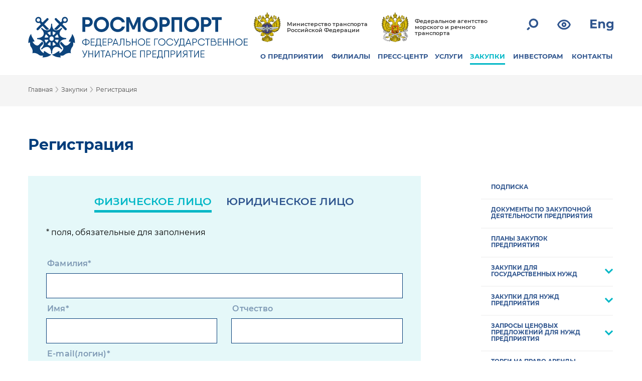

--- FILE ---
content_type: text/html; charset=UTF-8
request_url: https://www.rosmorport.ru/purchase/registratsiya/?register=yes&backurl=%2Ffilials%2Fshl_serv_vts%2F
body_size: 20873
content:
<!DOCTYPE html>
<html prefix="og: http://ogp.me/ns#" lang="ru" class="color-whitefont-normalimage-on" >
<head>
    <meta charset="utf-8">
    <meta http-equiv="X-UA-Compatible" content="IE=edge">
    <meta name="viewport" content="width=device-width,initial-scale=1">
    <meta name="cmsmagazine" content="023fede1cd00d7f15a0ae19646d80a72" />
	<meta name="yandex-verification" content="d2107a43623f2f6a" />
	<!-- <link href="https://fonts.googleapis.com/css?family=Roboto+Condensed" rel="stylesheet"> -->
    <title>Регистрация</title>
	<meta property="og:url" content="https://www.rosmorport.ru/purchase/registratsiya/">
	<meta property="og:type" content="website">
	<meta property="og:title" content="Регистрация">
	<meta property="og:description" content="">
	<meta property="og:image" content="">	
	<meta property="og:image" content="https://www.rosmorport.ru/images/logo_news.png" />
	<meta property="og:image:secure_url" content="https://www.rosmorport.ru/images/logo_news.png" />
	<meta property="og:image:width" content="464" />
	<meta property="og:image:height" content="348" />
	<meta property="og:image:type" content="image/png" />

    <meta name="format-detection" content="telephone=no">

    <link rel="icon" type="image/png" href="/local/templates/rmp_responsive/favicons/favicon-48x48.png" sizes="48x48" />
    <link rel="icon" type="image/svg+xml" href="/local/templates/rmp_responsive/favicons/favicon.svg" />
    <link rel="shortcut icon" href="/local/templates/rmp_responsive/favicons/favicon.ico" />
    <link rel="apple-touch-icon" sizes="180x180" href="/local/templates/rmp_responsive/favicons/apple-touch-icon.png" />
    <link rel="manifest" href="/local/templates/rmp_responsive/favicons/site.webmanifest" />

		<!--base href="https://www.rosmorport.ru" /-->
	        <meta http-equiv="Content-Type" content="text/html; charset=UTF-8" />
<link href="/local/templates/rmp_responsive/assets/css/select2.min.css?156803049815180" type="text/css"  data-template-style="true"  rel="stylesheet" />
<link href="/local/templates/rmp_responsive/assets/css/fonts.min.css?15680304982388" type="text/css"  data-template-style="true"  rel="stylesheet" />
<link href="/local/templates/rmp_responsive/assets/css/normalize.min.css?15680304981815" type="text/css"  data-template-style="true"  rel="stylesheet" />
<link href="/local/templates/rmp_responsive/assets/css/owl.carousel.min.css?15680304983351" type="text/css"  data-template-style="true"  rel="stylesheet" />
<link href="/local/templates/rmp_responsive/assets/css/leaflet.css?156803049813471" type="text/css"  data-template-style="true"  rel="stylesheet" />
<link href="/local/templates/rmp_responsive/assets/css/main.css?168812064344588" type="text/css"  data-template-style="true"  rel="stylesheet" />
<link href="/local/templates/rmp_responsive/assets/css/tablet.css?15680304983787" type="text/css"  data-template-style="true"  rel="stylesheet" />
<link href="/local/templates/rmp_responsive/assets/css/mobile.css?16745366817444" type="text/css"  data-template-style="true"  rel="stylesheet" />
<link href="/local/templates/rmp_responsive/assets/css/map-popup.css?156803049814448" type="text/css"  data-template-style="true"  rel="stylesheet" />
<link href="/local/templates/rmp_responsive/assets/css/pavel.css?165163836323382" type="text/css"  data-template-style="true"  rel="stylesheet" />
<link href="/local/templates/rmp_responsive/assets/css/serg.css?176043192116784" type="text/css"  data-template-style="true"  rel="stylesheet" />
<link href="/local/templates/rmp_responsive/assets/css/anna.css?173676755519227" type="text/css"  data-template-style="true"  rel="stylesheet" />
<link href="/local/templates/rmp_responsive/assets/css/daniil.css?176416813154669" type="text/css"  data-template-style="true"  rel="stylesheet" />
<link href="/local/templates/rmp_responsive/font-awesome/css/font-awesome.min.css?156803049826711" type="text/css"  data-template-style="true"  rel="stylesheet" />
<link href="/local/templates/rmp_responsive/assets/css/aaVersion.css?169500723110813" type="text/css"  data-template-style="true"  rel="stylesheet" />
<link href="/local/templates/rmp_responsive/assets/css/custom.css?17542918987591" type="text/css"  data-template-style="true"  rel="stylesheet" />
<link href="/local/templates/rmp_responsive/assets/css/pat.css?165163836311791" type="text/css"  data-template-style="true"  rel="stylesheet" />
<link href="/local/templates/rmp_responsive/assets/css/jquery.fancybox.rutube.css?174359086417910" type="text/css"  data-template-style="true"  rel="stylesheet" />
<link href="/local/templates/rmp_responsive/assets/css/structure.css?15680304982244" type="text/css"  data-template-style="true"  rel="stylesheet" />
<link href="/local/templates/rmp_responsive/assets/css/subscribe.css?1680151995685" type="text/css"  data-template-style="true"  rel="stylesheet" />
<link href="/local/templates/rmp_responsive/components/bitrix/search.form/.default/style.css?1651638363793" type="text/css"  data-template-style="true"  rel="stylesheet" />
<link href="/local/components/imaginweb/main_slider/templates/footer_slider_test/style.css?17285689082340" type="text/css"  data-template-style="true"  rel="stylesheet" />
<link href="/local/templates/rmp_responsive/components/bitrix/system.auth.form/subscr/style.min.css?1568030498424" type="text/css"  data-template-style="true"  rel="stylesheet" />
<link href="/local/templates/rmp_responsive/styles.css?17585335192717" type="text/css"  data-template-style="true"  rel="stylesheet" />
<link href="/local/templates/rmp_responsive/template_styles.css?1758533519376" type="text/css"  data-template-style="true"  rel="stylesheet" />
<script>if(!window.BX)window.BX={};if(!window.BX.message)window.BX.message=function(mess){if(typeof mess==='object'){for(let i in mess) {BX.message[i]=mess[i];} return true;}};</script>
<script>(window.BX||top.BX).message({"pull_server_enabled":"N","pull_config_timestamp":0,"shared_worker_allowed":"Y","pull_guest_mode":"N","pull_guest_user_id":0,"pull_worker_mtime":1750334639});(window.BX||top.BX).message({"PULL_OLD_REVISION":"Для продолжения корректной работы с сайтом необходимо перезагрузить страницу."});</script>
<script>(window.BX||top.BX).message({"JS_CORE_LOADING":"Загрузка...","JS_CORE_NO_DATA":"- Нет данных -","JS_CORE_WINDOW_CLOSE":"Закрыть","JS_CORE_WINDOW_EXPAND":"Развернуть","JS_CORE_WINDOW_NARROW":"Свернуть в окно","JS_CORE_WINDOW_SAVE":"Сохранить","JS_CORE_WINDOW_CANCEL":"Отменить","JS_CORE_WINDOW_CONTINUE":"Продолжить","JS_CORE_H":"ч","JS_CORE_M":"м","JS_CORE_S":"с","JSADM_AI_HIDE_EXTRA":"Скрыть лишние","JSADM_AI_ALL_NOTIF":"Показать все","JSADM_AUTH_REQ":"Требуется авторизация!","JS_CORE_WINDOW_AUTH":"Войти","JS_CORE_IMAGE_FULL":"Полный размер"});</script>

<script src="/bitrix/js/main/core/core.min.js?1750334676225353"></script>

<script>BX.Runtime.registerExtension({"name":"main.core","namespace":"BX","loaded":true});</script>
<script>BX.setJSList(["\/bitrix\/js\/main\/core\/core_ajax.js","\/bitrix\/js\/main\/core\/core_promise.js","\/bitrix\/js\/main\/polyfill\/promise\/js\/promise.js","\/bitrix\/js\/main\/loadext\/loadext.js","\/bitrix\/js\/main\/loadext\/extension.js","\/bitrix\/js\/main\/polyfill\/promise\/js\/promise.js","\/bitrix\/js\/main\/polyfill\/find\/js\/find.js","\/bitrix\/js\/main\/polyfill\/includes\/js\/includes.js","\/bitrix\/js\/main\/polyfill\/matches\/js\/matches.js","\/bitrix\/js\/ui\/polyfill\/closest\/js\/closest.js","\/bitrix\/js\/main\/polyfill\/fill\/main.polyfill.fill.js","\/bitrix\/js\/main\/polyfill\/find\/js\/find.js","\/bitrix\/js\/main\/polyfill\/matches\/js\/matches.js","\/bitrix\/js\/main\/polyfill\/core\/dist\/polyfill.bundle.js","\/bitrix\/js\/main\/core\/core.js","\/bitrix\/js\/main\/polyfill\/intersectionobserver\/js\/intersectionobserver.js","\/bitrix\/js\/main\/lazyload\/dist\/lazyload.bundle.js","\/bitrix\/js\/main\/polyfill\/core\/dist\/polyfill.bundle.js","\/bitrix\/js\/main\/parambag\/dist\/parambag.bundle.js"]);
</script>
<script>(window.BX||top.BX).message({"LANGUAGE_ID":"ru","FORMAT_DATE":"DD.MM.YYYY","FORMAT_DATETIME":"DD.MM.YYYY HH:MI:SS","COOKIE_PREFIX":"BITRIX_SM","SERVER_TZ_OFFSET":"10800","UTF_MODE":"Y","SITE_ID":"s1","SITE_DIR":"\/","USER_ID":"","SERVER_TIME":1769874336,"USER_TZ_OFFSET":0,"USER_TZ_AUTO":"Y","bitrix_sessid":"530a25cc9d32cc958343800d2106538a"});</script>


<script src="/bitrix/js/pull/protobuf/protobuf.min.js?166911628976433"></script>
<script src="/bitrix/js/pull/protobuf/model.min.js?166911628914190"></script>
<script src="/bitrix/js/main/core/core_promise.min.js?16691127462490"></script>
<script src="/bitrix/js/rest/client/rest.client.min.js?16691161199240"></script>
<script src="/bitrix/js/pull/client/pull.client.min.js?175033464049849"></script>
<script>
					(function () {
						"use strict";

						var counter = function ()
						{
							var cookie = (function (name) {
								var parts = ("; " + document.cookie).split("; " + name + "=");
								if (parts.length == 2) {
									try {return JSON.parse(decodeURIComponent(parts.pop().split(";").shift()));}
									catch (e) {}
								}
							})("BITRIX_CONVERSION_CONTEXT_s1");

							if (cookie && cookie.EXPIRE >= BX.message("SERVER_TIME"))
								return;

							var request = new XMLHttpRequest();
							request.open("POST", "/bitrix/tools/conversion/ajax_counter.php", true);
							request.setRequestHeader("Content-type", "application/x-www-form-urlencoded");
							request.send(
								"SITE_ID="+encodeURIComponent("s1")+
								"&sessid="+encodeURIComponent(BX.bitrix_sessid())+
								"&HTTP_REFERER="+encodeURIComponent(document.referrer)
							);
						};

						if (window.frameRequestStart === true)
							BX.addCustomEvent("onFrameDataReceived", counter);
						else
							BX.ready(counter);
					})();
				</script>



<script src="/local/templates/rmp_responsive/components/bitrix/search.form/.default/script.js?165163836339"></script>
<script src="/local/components/imaginweb/main_slider/templates/footer_slider_test/script.js?1651638363744"></script>
<script src="/local/templates/rmp_responsive/assets/js/modernizr-custom.js?15680304984639"></script>
<script src="/local/templates/rmp_responsive/assets/js/jquery.min.js?156803049886927"></script>
<script src="/local/templates/rmp_responsive/assets/js/jquery.inputmask.bundle.js?1568030498220877"></script>
<script src="/local/templates/rmp_responsive/assets/js/leaflet.js?1568030498140468"></script>
<script src="/local/templates/rmp_responsive/assets/js/owl.carousel.js?165163836360346"></script>
<script src="/local/templates/rmp_responsive/assets/js/application.js?156803049814916"></script>
<script src="/local/templates/rmp_responsive/assets/js/pavel.js?16516383631168"></script>
<script src="/local/templates/rmp_responsive/assets/js/serg.js?165338480412605"></script>
<script src="/local/templates/rmp_responsive/assets/js/select2.min.js?156803049867940"></script>
<script src="/local/templates/rmp_responsive/assets/js/select2.js?1651638363110"></script>
<script src="/local/templates/rmp_responsive/assets/js/jquery.fancybox.rutube.js?1743593282157511"></script>
<script src="/local/templates/rmp_responsive/assets/js/fancybox_slider.js?16516383631510"></script>
<script src="/local/templates/rmp_responsive/assets/js/pop-up.js?15680304984578"></script>
<script src="/local/templates/rmp_responsive/assets/js/jquery.mark.min.js?156803049817828"></script>
<script src="/local/templates/rmp_responsive/assets/js/anna.js?173095282810416"></script>
<script src="/local/templates/rmp_responsive/assets/js/device.js?15680304984889"></script>
<script src="/local/templates/rmp_responsive/assets/js/jquery.cookie.js?15680304983128"></script>
<script src="/local/templates/rmp_responsive/assets/js/slick.min.js?156803049842863"></script>
<script src="/local/templates/rmp_responsive/assets/js/jquery.autoellipsis-1.0.10.js?156803049817583"></script>
<script src="/local/templates/rmp_responsive/assets/js/no_fancybox.js?1568030498118"></script>
<script src="/local/templates/rmp_responsive/assets/js/fix.js?16516383631033"></script>
<script src="/local/templates/rmp_responsive/assets/js/custom.js?17512858851265"></script>
<script src="/local/templates/rmp_responsive/assets/js/mouse.wheel.js?17304345889061"></script>
<script src="/local/templates/rmp_responsive/js/new.js?1678077398936"></script>
<script src="/local/templates/rmp_responsive/components/bitrix/main.register/.default/script.js?1568030498646"></script>

    <script type="text/javascript">
        window._config = {
            assetsPath : "/local/templates/rmp_responsive/assets",
            size : {
                TABLET_WIDTH_SIZE : 1024
            }
        };
    </script> 

	<link rel="stylesheet" type="text/css" id="wpStylesheet">
	<link rel="stylesheet" type="text/css" href="//cdn.jsdelivr.net/npm/slick-carousel@1.8.1/slick/slick.css?v=" . time()/>
	<!-- Yandex.Metrika counter -->
	<script type="text/javascript" >
	    (function (d, w, c) {
	        (w[c] = w[c] || []).push(function() {
	            try {
	                w.yaCounter20891995 = new Ya.Metrika({
	                    id:20891995,
	                    clickmap:true,
	                    trackLinks:true,
	                    accurateTrackBounce:true,
	                    webvisor:true
	                });
	            } catch(e) { }
	        });

	        var n = d.getElementsByTagName("script")[0],
	            s = d.createElement("script"),
	            f = function () { n.parentNode.insertBefore(s, n); };
	        s.type = "text/javascript";
	        s.async = true;
	        s.src = "https://mc.yandex.ru/metrika/watch.js";

	        if (w.opera == "[object Opera]") {
	            d.addEventListener("DOMContentLoaded", f, false);
	        } else { f(); }
	    })(document, window, "yandex_metrika_callbacks");
	</script>
	<noscript><div><img src="https://mc.yandex.ru/watch/20891995" style="position:absolute; left:-9999px;" alt="" /></div></noscript>
	<!-- /Yandex.Metrika counter -->
	<!--Google Analytics counter-->
	<!-- 
    <script>
		(function(i,s,o,g,r,a,m){i['GoogleAnalyticsObject']=r;i[r]=i[r]||function(){
		(i[r].q=i[r].q||[]).push(arguments)},i[r].l=1*new Date();a=s.createElement(o),
		m=s.getElementsByTagName(o)[0];a.async=1;a.src=g;m.parentNode.insertBefore(a,m)
		})(window,document,'script','//www.google-analytics.com/analytics.js','ga');

		ga('create', 'UA-39957246-1', 'rosmorport.ru');
		ga('send', 'pageview');
	</script> 
    -->
	<!--Google Analytics counter-->
	
	<meta name="yandex-verification" content="5bec1e09e647dde4" />

	
</head>
<body>
            <header id="header" class="header">
        <div class="content-wrap header-wrap">

            <div class="logo-wrap">
                <div id="path" style="display: none;">www.rosmorport.ru/includes/logos.php</div>
                			<style>
				.logo-bg {
					background-image: url(/upload/iblock/e10/nb9n5a3uzdx39ptt1ae1qtbemfiyj9ka/logo-rus.svg);
				}
				.sticky-header .logo-bg {
					background-image: url(/upload/iblock/30c/lfwjrjsph11emeacj7xlm4s1sgivrdjm/logo-rus-mobile.svg);
				}
				@media (max-width: 1024px) {
					.logo-bg {
						background-image: url(/upload/iblock/e10/nb9n5a3uzdx39ptt1ae1qtbemfiyj9ka/logo-rus.svg);
					}
					.sticky-header .logo-bg {
						background-image: url(/upload/iblock/e10/nb9n5a3uzdx39ptt1ae1qtbemfiyj9ka/logo-rus.svg);
					}
				}
				@media (max-width: 767px) {
					.logo-bg {
						background-image: url(/upload/iblock/30c/lfwjrjsph11emeacj7xlm4s1sgivrdjm/logo-rus-mobile.svg);
					}
					.sticky-header .logo-bg {
						background-image: url(/upload/iblock/30c/lfwjrjsph11emeacj7xlm4s1sgivrdjm/logo-rus-mobile.svg);
					}
				}
			</style>
			                <a href="/" class="logo-bg"></a>
            </div>

            <div class="logo-wrap-text">
                <a href="/"><span>РОСМОРПОРТ</span></a>
            </div>
            <div class="nav-wrap">
                <div class="common-nav">
                    <div class="department-link-container">
                        <a href="http://www.mintrans.ru/" class="department-link__item">
                            <img src="/local/templates/rmp_responsive/assets/img/png/common/logo-transport.png" class="department-link__logo" alt="">
                            <div class="department-link__title">Министерство транспорта Российской Федерации</div>
                        </a>
                        <a href="http://www.morflot.ru/" class="department-link__item">
                            <img src="/local/templates/rmp_responsive/assets/img/png/common/logo-sea-transport.png" class="department-link__logo" alt="">
                            <div class="department-link__title">Федеральное агентство морского и речного транспорта</div>
                        </a>
                    </div>
					
				<div class="social-buttons">
                    <a href="https://twitter.com/rosmorport" title="Официальная страница ФГУП «Росморпорт» в Twitter" class="social-network-item"><img src="/local/templates/rmp_responsive/assets/img/svg/social/ic-tw.svg" alt="Официальная страница ФГУП «Росморпорт» в Twitter"><p class="for-aaVersion">Twitter</p></a>
                    <a href="https://www.facebook.com/rosmorport.ru" title="Официальная страница ФГУП «Росморпорт» в Facebook" class="social-network-item"><img src="/local/templates/rmp_responsive/assets/img/svg/social/ic-fb.svg" alt="Официальная страница ФГУП «Росморпорт» в Facebook"><p class="for-aaVersion">Facebook</p></a>
                    <a href="https://vk.com/rosmorport" title="Официальная страница ФГУП «Росморпорт» ВКонтакте" class="social-network-item"><img src="/local/templates/rmp_responsive/assets/img/svg/social/ic-vk.svg" alt="Официальная страница ФГУП «Росморпорт» ВКонтакте"><p class="for-aaVersion">ВКонтакте</p></a>
                </div>
				
                    <div class="nav-container">
                        <a href="#" id="popup-search-show" class="rmp-icon svg-icon__search"><img src="/local/templates/rmp_responsive/assets/img/svg/search.svg"></a>
                        <a href="/purchase/registratsiya/?register=yes&backurl=%2Ffilials%2Fshl_serv_vts%2F&special_version=Y" class="rmp-icon svg-icon__eye"><img src="/local/templates/rmp_responsive/assets/img/svg/eye.svg"></a>
	                                            <a href="https://www.rosmorport.com/purchase/dokumenty-po-zakupochnoy-deyatelnosti-predpriyatiya/" class="rmp-icon svg-icon__en"><img src="/local/templates/rmp_responsive/assets/img/svg/eng.svg"></a>
                        <a href="#" class="rmp-icon svg-icon__humburger"><img src="/local/templates/rmp_responsive/assets/img/svg/humburger.svg"></a>
                        <div id="popup-search-box" class="nav-container__popup-search">
    <div class="nav-container__popup-search-icon svg-icon__search"><img src="/local/templates/rmp_responsive/assets/img/svg/search.svg"></div>
    <form action="/search/index.php" method="get" accept-charset="utf-8" class="nav-container__popup-search-form">
        <input type="text" name="q" id="" class="nav-container__popup-search-input" placeholder="Поиск" autocomplete="off" value="">
    </form>
    <div class="nav-container__popup-search-close" id="popup-search-close"></div>

    <div class="dropdown-menu" style="display: block;">
        <div class="dropdown-menu__title">поиск по разделам:</div>
        <div><a class="dropdown-menu__item" href="/news/company/search/" alt="Новости предприятия" title="Новости предприятия">Новости предприятия</a></div>
        <div><a class="dropdown-menu__item" href="/news/filialnews/search/" alt="Новости филиалов" title="Новости филиалов">Новости филиалов</a></div>
        <div><a class="dropdown-menu__item" href="/purchase/zakupki-dlya-gosudarstvennykh-nuzhd/poisk-zakupok-dlya-gosudarstvennykh-nuzhd/" alt="Закупки для государственных нужд" title="Закупки для государственных нужд">Закупки для государственных нужд</a></div>
        <div><a class="dropdown-menu__item" href="/purchase/zakupki-dlya-nuzhd-predpriyatiya/poisk-zakupok/" alt="Закупки для нужд предприятия" title="Закупки для нужд предприятия">Закупки для нужд предприятия</a></div>
        <div><a class="dropdown-menu__item" href="/purchase/zapros%D1%83-cen-dlya-nuzhd-predpriyatiya/poisk-zaprosov/" alt="Запросы ценовых предложений для нужд предприятия" title="Запросы ценовых предложений для нужд предприятия">Запросы ценовых предложений для нужд предприятия</a></div>
        <div><a class="dropdown-menu__item" href="/purchase/torgi-na-pravo-arendy-imushchestva-predpriyatiya/poisk-zakupok/" alt="Торги на право аренды имущества" title="Торги на право аренды имущества">Торги на право аренды имущества</a></div>
        <div><a class="dropdown-menu__item" href="/purchase/torgi-po-realizatsii-imushchestva-predpriyatiya/poisk-zakupok/" alt="Торги по реализации имущества" title="Торги по реализации имущества">Торги по реализации имущества</a></div>
        <div><a class="dropdown-menu__item" href="/about/vacancies/" alt="Вакансии" title="Вакансии">Вакансии</a></div>
    </div>
    <div class="remove_allocation_search" style="display: none;">убрать выделение</div>
</div>
                    </div>
                    <nav class="menu-nav">
    <div id="nav-menu__close-btn" class="menu-nav__close"></div>
        <ul class="main-menu">
                            <li class="main-menu__head-item">
                <a href="/about/">О ПРЕДПРИЯТИИ</a>
        
                                    <ul class="sub-menu">
                                                <li class="sub-menu__item">
                                <a href="/about/mission/">Миссия предприятия</a>
        
                                    <ul class="sub-menu">
                                                <li class="sub-menu__item">
                                <a href="/about/mission/strategy/">Стратегия развития предприятия</a>
        
                                        </li>
                </ul>
            </li>
                                                <li class="sub-menu__item">
                                <a href="/about/history/">Историческая справка предприятия</a>
        
                                    </li>
                                                <li class="sub-menu__item">
                                <a href="/about/head/">Руководство предприятия</a>
        
                                    </li>
                                                <li class="sub-menu__item">
                                <a href="/about/reglament/">Документы, регламентирующие деятельность предприятия</a>
        
                                    </li>
                                                <li class="sub-menu__item">
                                <a href="/about/sertificates/">Лицензии и свидетельства</a>
        
                                    <ul class="sub-menu">
                                                <li class="sub-menu__item">
                                <a href="/about/sertificates/licences/">Лицензии</a>
        
                                    </li>
                                                <li class="sub-menu__item">
                                <a href="/about/sertificates/certification/">Свидетельства</a>
        
                                    </li>
                                                <li class="sub-menu__item">
                                <a href="/about/sertificates/certificates/">Сертификаты</a>
        
                                    </li>
                                                <li class="sub-menu__item">
                                <a href="/about/sertificates/permits/">Разрешения</a>
        
                                        </li>
                </ul>
            </li>
                                                <li class="sub-menu__item">
                                <a href="/about/disclosure/">Раскрытие информации предприятием</a>
        
                                    <ul class="sub-menu">
                                                <li class="sub-menu__item">
                                <a href="/about/disclosure/subj/">Раскрытие информации субъектом естественной монополии</a>
        
                                    </li>
                                                <li class="sub-menu__item">
                                <a href="/about/disclosure/report/">Отчетная информация</a>
        
                                    </li>
                                                <li class="sub-menu__item">
                                <a href="/about/disclosure/other_org/">Участие в некоммерческих организациях</a>
        
                                    </li>
                                                <li class="sub-menu__item">
                                <a href="/about/disclosure/sout/">Результаты проведения предприятием специальной оценки условий труда</a>
        
                                        </li>
                </ul>
            </li>
                                                <li class="sub-menu__item">
                                <a href="/about/anticorruption/">Противодействие коррупции</a>
        
                                    </li>
                                                <li class="sub-menu__item">
                                <a href="/about/vacancies/">Вакансии предприятия</a>
        
                                        </li>
                </ul>
            </li>
                                                <li class="main-menu__head-item">
                <a href="/filials/">ФИЛИАЛЫ</a>
        
                                    <div class="main_menu__filials-menu"> 
		<div class="filials-menu-pool "><div class="filials-menu-pool__title">Балтийский бассейн</div>
	<ul class="filials-menu-pool__list">
			<li class="sub-menu__item"><a href="/filials/spb/">Северо-Западный бассейновый филиал</a></li>
	</ul></div>

		<div class="filials-menu-pool "><div class="filials-menu-pool__title">Арктический бассейн</div>
	<ul class="filials-menu-pool__list">
			<li class="sub-menu__item"><a href="/filials/mur/">Арктический бассейновый филиал</a></li>
	</ul></div>

		<div class="filials-menu-pool "><div class="filials-menu-pool__title">Дальневосточный бассейн</div>
	<ul class="filials-menu-pool__list">
			<li class="sub-menu__item"><a href="/filials/vlf/">Дальневосточный бассейновый филиал</a></li>
			<li class="sub-menu__item"><a href="/filials/ppv/">Петропавловский филиал</a></li>
			<li class="sub-menu__item"><a href="/filials/shl/">Сахалинский филиал</a></li>
			<li class="sub-menu__item"><a href="/filials/vaf/">Северо-Восточный бассейновый филиал</a></li>
	</ul></div>

		<div class="filials-menu-pool "><div class="filials-menu-pool__title">Каспийский бассейн</div>
	<ul class="filials-menu-pool__list">
			<li class="sub-menu__item"><a href="/filials/asf/">Астраханский филиал</a></li>
			<li class="sub-menu__item"><a href="/filials/mah/">Махачкалинский филиал</a></li>
	</ul></div>

		<div class="filials-menu-pool "><div class="filials-menu-pool__title">Азово-Черноморский бассейн</div>
	<ul class="filials-menu-pool__list">
			<li class="sub-menu__item"><a href="/filials/nvr/">Азово-Черноморский бассейновый филиал</a></li>
	</ul></div>

</div>                                                                        <li class="main-menu__head-item">
                <a href="/news/">ПРЕСС-ЦЕНТР</a>
        
                                    <ul class="sub-menu">
                                                <li class="sub-menu__item">
                                <a href="/news/company/">Новости предприятия</a>
        
                                    <ul class="sub-menu">
                                                <li class="sub-menu__item">
                                <a href="/news/company/search/">Поиск новостей</a>
        
                                        </li>
                </ul>
            </li>
                                                <li class="sub-menu__item">
                                <a href="/news/filialnews/">Новости филиалов</a>
        
                                    <ul class="sub-menu">
                                                <li class="sub-menu__item">
                                <a href="/news/filialnews/search/">Поиск новостей</a>
        
                                        </li>
                </ul>
            </li>
                                                <li class="sub-menu__item">
                                <a href="/news/photoarchive/">Мероприятия</a>
        
                                    <ul class="sub-menu">
                                                <li class="sub-menu__item">
                                <a href="/news/photoarchive/photoarchive/58063/">80 лет Победы</a>
        
                                        </li>
                </ul>
            </li>
                                                <li class="sub-menu__item">
                                <a href="/news/projects/">Наши проекты</a>
        
                                    <ul class="sub-menu">
                                                <li class="sub-menu__item">
                                <a href="/news/projects/moy-port/">Мой порт</a>
        
                                    </li>
                                                <li class="sub-menu__item">
                                <a href="/news/projects/nashi-dinastii/">Наши династии</a>
        
                                    </li>
                                                <li class="sub-menu__item">
                                <a href="http://www.rosmorport.ru/upload/medialibrary/3d1/9_may_heroes.pdf">Героев помним имена</a>
        
                                    </li>
                                                <li class="sub-menu__item">
                                <a href="/news/projects/20years/">Нам 20 лет</a>
        
                                    </li>
                                                <li class="sub-menu__item">
                                <a href="/news/projects/15-let-fgup-rosmorport/">15 лет ФГУП «Росморпорт»</a>
        
                                        </li>
                </ul>
            </li>
                                                <li class="sub-menu__item">
                                <a href="/news/smi/">СМИ о нас</a>
        
                                    </li>
                                                <li class="sub-menu__item">
                                <a href="/news/presscentrecontact/">Контакты пресс-центра предприятия</a>
        
                                    </li>
                                                <li class="sub-menu__item">
                                <a href="/news/feedback/">Обратная связь</a>
        
                                    <ul class="sub-menu">
                                                <li class="sub-menu__item">
                                <a href="/news/feedback/editorial/">Редакция интернет-сайта</a>
        
                                        </li>
                </ul>
            </li>
                                                <li class="sub-menu__item">
                                <a href="/news/links/">Полезные ссылки</a>
        
                                        </li>
                </ul>
            </li>
                                                <li class="main-menu__head-item">
                <a href="/services/">УСЛУГИ</a>
        
                                    <ul class="sub-menu">
                                                <li class="sub-menu__item">
                                <a href="/services/seaports/">Морские порты</a>
        
                                    </li>
                                                <li class="sub-menu__item">
                                <a href="/services/portcharges/">Портовые сборы</a>
        
                                    </li>
                                                <li class="sub-menu__item">
                                <a href="/services/services/">Услуги предприятия</a>
        
                                    <ul class="sub-menu">
                                                <li class="sub-menu__item">
                                <a href="/services/vts_services/">Навигационные услуги с использованием СУДС</a>
        
                                    </li>
                                                <li class="sub-menu__item">
                                <a href="/services/pilotageservices/">Лоцманские услуги</a>
        
                                    </li>
                                                <li class="sub-menu__item">
                                <a href="/services/icebreakerservices/">Ледокольные услуги</a>
        
                                    </li>
                                                <li class="sub-menu__item">
                                <a href="/services/towingservice/">Буксирные услуги</a>
        
                                    </li>
                                                <li class="sub-menu__item">
                                <a href="/services/serv_kat/">Услуги по предоставлению разъездных судов</a>
        
                                    </li>
                                                <li class="sub-menu__item">
                                <a href="/services/environment/">Экологические услуги</a>
        
                                    </li>
                                                <li class="sub-menu__item">
                                <a href="/services/serv_bunker/">Услуги по бункеровке судов питьевой водой</a>
        
                                    </li>
                                                <li class="sub-menu__item">
                                <a href="/services/services_mooring/">Швартовные услуги</a>
        
                                    </li>
                                                <li class="sub-menu__item">
                                <a href="/services/serv_berth/">Услуги по предоставлению причалов для безопасной стоянки судов</a>
        
                                    </li>
                                                <li class="sub-menu__item">
                                <a href="/services/serv_terminal/">Услуги по предоставлению инфраструктуры пассажирских терминалов</a>
        
                                    </li>
                                                <li class="sub-menu__item">
                                <a href="/services/serv_transportation/">Услуги по морской перевозке грузов и пассажиров</a>
        
                                    </li>
                                                <li class="sub-menu__item">
                                <a href="/services/serv_trans/">Погрузочно-разгрузочная деятельность</a>
        
                                    </li>
                                                <li class="sub-menu__item">
                                <a href="/services/serv_advisors/">Услуги ледовых советников</a>
        
                                    </li>
                                                <li class="sub-menu__item">
                                <a href="/services/serv_usk/">Услуги советников капитана</a>
        
                                    </li>
                                                <li class="sub-menu__item">
                                <a href="/services/dredging/">Дноуглубительные услуги</a>
        
                                    </li>
                                                <li class="sub-menu__item">
                                <a href="/services/serv_grf/">Геодезические и гидрографические услуги</a>
        
                                    </li>
                                                <li class="sub-menu__item">
                                <a href="/services/serv_sno/">Услуги по установке и обслуживанию СНО</a>
        
                                    </li>
                                                <li class="sub-menu__item">
                                <a href="/services/serv_sno_fix/">Услуги по изготовлению и ремонту СНО</a>
        
                                    </li>
                                                <li class="sub-menu__item">
                                <a href="/services/podp_info_zakup/">Подписка на информирование по закупочной деятельности предприятия</a>
        
                                    </li>
                                                <li class="sub-menu__item">
                                <a href="/services/serv_info/">Информационные услуги филиалов предприятия</a>
        
                                    </li>
                                                <li class="sub-menu__item">
                                <a href="/services/serv_court_fix/">Услуги по ремонту судов</a>
        
                                    </li>
                                                <li class="sub-menu__item">
                                <a href="/services/serv_surveyor/">Сюрвейерские услуги</a>
        
                                        </li>
                </ul>
            </li>
                                                <li class="sub-menu__item">
                                <a href="/services/quality/">Качество услуг предприятия</a>
        
                                    </li>
                                                <li class="sub-menu__item">
                                <a href="/services/property/">Имущество предприятия</a>
        
                                    <ul class="sub-menu">
                                                <li class="sub-menu__item">
                                <a href="/services/port_facilities/">Объекты портовой инфраструктуры</a>
        
                                    </li>
                                                <li class="sub-menu__item">
                                <a href="/services/fleet/">Флот</a>
        
                                    </li>
                                                <li class="sub-menu__item">
                                <a href="/services/water_land/">Водные объекты и земельные участки</a>
        
                                    </li>
                                                <li class="sub-menu__item">
                                <a href="/services/leasing/">Аренда имущества предприятия</a>
        
                                    </li>
                                                <li class="sub-menu__item">
                                <a href="/services/sale_plan/">Имущество предприятия, планируемое к реализации</a>
        
                                        </li>
                </ul>
            </li>
                                                <li class="sub-menu__item">
                                <a href="/services/developmentofports/">Развитие предприятием объектов портовой инфраструктуры и флота</a>
        
                                    <ul class="sub-menu">
                                                <li class="sub-menu__item">
                                <a href="/services/consumers_infraport/">Текущие проекты развития объектов портовой инфраструктуры</a>
        
                                    </li>
                                                <li class="sub-menu__item">
                                <a href="/services/consumers_flot/">Флот – судостроительные проекты</a>
        
                                    </li>
                                                <li class="sub-menu__item">
                                <a href="/services/consumers_flot_completed/">Флот – завершенные проекты</a>
        
                                        </li>
                </ul>
            </li>
                                                <li class="sub-menu__item">
                                <a href="/services/innodev/">Инновационное развитие предприятия</a>
        
                                    </li>
                                                <li class="sub-menu__item">
                                <a href="/services/safety/">Транспортная безопасность</a>
        
                                    </li>
                                                <li class="sub-menu__item">
                                <a href="/services/ecology/">Экология</a>
        
                                        </li>
                </ul>
            </li>
                                                <li class="main-menu__head-item active-section">
                <a href="/purchase/">ЗАКУПКИ</a>
        
                                    <ul class="sub-menu">
                                                <li class="sub-menu__item">
                                <a href="/purchase/podpiska/">Подписка</a>
        
                                    </li>
                                                <li class="sub-menu__item">
                                <a href="/purchase/dokumenty-po-zakupochnoy-deyatelnosti-predpriyatiya/">Документы по закупочной деятельности предприятия</a>
        
                                    </li>
                                                <li class="sub-menu__item">
                                <a href="/purchase/plany-zakupok-predpriyatiya/">Планы закупок предприятия</a>
        
                                    </li>
                                                <li class="sub-menu__item">
                                <a href="/purchase/zakupki-dlya-gosudarstvennykh-nuzhd/">Закупки для государственных нужд</a>
        
                                    <ul class="sub-menu">
                                                <li class="sub-menu__item">
                                <a href="/purchase/zakupki-dlya-gosudarstvennykh-nuzhd/poisk-zakupok-dlya-gosudarstvennykh-nuzhd/">Поиск закупок для государственных нужд</a>
        
                                        </li>
                </ul>
            </li>
                                                <li class="sub-menu__item">
                                <a href="/purchase/zakupki-dlya-nuzhd-predpriyatiya/">Закупки для нужд предприятия</a>
        
                                    <ul class="sub-menu">
                                                <li class="sub-menu__item">
                                <a href="/purchase/zakupki-dlya-nuzhd-predpriyatiya/poisk-zakupok/">Поиск закупок</a>
        
                                    </li>
                                                <li class="sub-menu__item">
                                <a href="/purchase/zakupki-dlya-nuzhd-predpriyatiya/svedeniya-o-zaklyuchennykh-dogovorakh/">Сведения о заключенных договорах</a>
        
                                    </li>
                                                <li class="sub-menu__item">
                                <a href="https://www.tektorg.ru/org/rosmorport">Закупки предприятия на ЭТП «ТЭК-Торг»</a>
        
                                    </li>
                                                <li class="sub-menu__item">
                                <a href="https://www.rts-tender.ru/poisk/organizator/7702352454-770701001/">Закупки предприятия на ЭТП «РТС-тендер»</a>
        
                                    </li>
                                                <li class="sub-menu__item">
                                <a href="https://www.tektorg.ru/market/procedures?organizer%5B%5D=7702352454%2F235245001%3B7702352454%2F770701001&page=2&sort=datePublished_desc">Закупки малого объема (до 500 тыс. руб.) в Интернет-магазине ЭТП АО «ТЭК-Торг»</a>
        
                                        </li>
                </ul>
            </li>
                                                <li class="sub-menu__item">
                                <a href="/purchase/zaprosу-cen-dlya-nuzhd-predpriyatiya/">Запросы ценовых предложений для нужд предприятия</a>
        
                                    <ul class="sub-menu">
                                                <li class="sub-menu__item">
                                <a href="/purchase/zaprosу-cen-dlya-nuzhd-predpriyatiya/poisk-zaprosov/">Поиск запросов</a>
        
                                        </li>
                </ul>
            </li>
                                                <li class="sub-menu__item">
                                <a href="/purchase/torgi-na-pravo-arendy-imushchestva-predpriyatiya/">Торги на право аренды имущества предприятия</a>
        
                                    <ul class="sub-menu">
                                                <li class="sub-menu__item">
                                <a href="/purchase/torgi-na-pravo-arendy-imushchestva-predpriyatiya/poisk-zakupok/">Поиск торгов</a>
        
                                    </li>
                                                <li class="sub-menu__item">
                                <a href="/purchase/torgi-na-pravo-arendy-imushchestva-predpriyatiya/arenda-imushchestva-predpriyatiya/">Аренда имущества предприятия</a>
        
                                        </li>
                </ul>
            </li>
                                                <li class="sub-menu__item">
                                <a href="/purchase/torgi-po-realizatsii-imushchestva-predpriyatiya/">Торги по реализации имущества предприятия</a>
        
                                    <ul class="sub-menu">
                                                <li class="sub-menu__item">
                                <a href="/purchase/torgi-po-realizatsii-imushchestva-predpriyatiya/poisk-zakupok/">Поиск торгов</a>
        
                                    </li>
                                                <li class="sub-menu__item">
                                <a href="/purchase/torgi-po-realizatsii-imushchestva-predpriyatiya/imushchestvo-predpriyatiya-planiruemoe-k-realizatsii/">Имущество предприятия, планируемое к реализации</a>
        
                                        </li>
                </ul>
            </li>
                                                <li class="sub-menu__item">
                                <a href="/purchase/zakupki-filialov/">Закупки филиалов</a>
        
                                    <ul class="sub-menu">
                                                <li class="sub-menu__item">
                                <a href="/filials/nvr_purchase/">Азово-Черноморский бассейновый филиал</a>
        
                                    </li>
                                                <li class="sub-menu__item">
                                <a href="/filials/mur_purchase/">Арктический бассейновый филиал</a>
        
                                    </li>
                                                <li class="sub-menu__item">
                                <a href="/filials/asf_purchase/">Астраханский филиал</a>
        
                                    </li>
                                                <li class="sub-menu__item">
                                <a href="/filials/vlf_purchase/">Дальневосточный бассейновый филиал</a>
        
                                    </li>
                                                <li class="sub-menu__item">
                                <a href="/filials/mah_purchase/">Махачкалинский филиал</a>
        
                                    </li>
                                                <li class="sub-menu__item">
                                <a href="/filials/ppv_purchase/">Петропавловский филиал</a>
        
                                    </li>
                                                <li class="sub-menu__item">
                                <a href="/filials/shl_purchase/">Сахалинский филиал</a>
        
                                    </li>
                                                <li class="sub-menu__item">
                                <a href="/filials/vaf_purchase/">Северо-Восточный бассейновый филиал</a>
        
                                    </li>
                                                <li class="sub-menu__item">
                                <a href="/filials/spb_purchase/">Северо-Западный бассейновый филиал</a>
        
                                    </li></ul>
            </li></ul>
                                                <li class="main-menu__head-item">
                <a href="/investors/">ИНВЕСТОРАМ</a>
        
                                    <ul class="sub-menu">
                                                <li class="sub-menu__item">
                                <a href="/investors/inv_gpart/">Порядок взаимодействия с инвесторами</a>
        
                                    </li>
                                                <li class="sub-menu__item">
                                <a href="/investors/innovations/">Перспективные инвестиционные проекты</a>
        
                                    </li>
                                                <li class="sub-menu__item">
                                <a href="/investors/center-for-corporate-information-disclosure/">Центр раскрытия корпоративной информации</a>
        
                                    <ul class="sub-menu">
                                                <li class="sub-menu__item">
                                <a href="/investors/center-for-corporate-information-disclosure/insiderlist/">Перечень инсайдерской информации</a>
        
                                    </li></ul>
            </li></ul>
                                                <li class="main-menu__head-item">
                <a href="/contact/">КОНТАКТЫ</a>
        
                                    <ul class="sub-menu">
                                                <li class="sub-menu__item">
                                                <a href="/contact/#">Контактная информация предприятия</a>
        
                                    </li>
                                                <li class="sub-menu__item">
                                <a href="https://www.rosmorport.ru/filials/">Контакты филиалов</a>
        
                                    </li></ul>
            </li></ul>
                            <!-- </ul> -->
    </nav>


<nav class="menu-nav_mobile">
    <div id="nav-menu_mobile__close-btn" class="menu-nav__close"></div>
        <ul class="main-menu">
                            <li class="main-menu__head-item">
                <a href="/about/">О ПРЕДПРИЯТИИ</a>
            </li>
        
                                    <ul class="sub-menu">
                                                <li class="sub-menu__item  arrow">
                <a href="/about/mission/">Миссия предприятия</a>
            </li>
        
                                    <ul class="sub-menu">
                                                <li class="sub-menu__item ">
                <a href="/about/mission/strategy/">Стратегия развития предприятия</a>
            </li>
        
                                        </li>
                </ul>

                                                <li class="sub-menu__item ">
                <a href="/about/history/">Историческая справка предприятия</a>
            </li>
        
                                                                    <li class="sub-menu__item ">
                <a href="/about/head/">Руководство предприятия</a>
            </li>
        
                                                                    <li class="sub-menu__item ">
                <a href="/about/reglament/">Документы, регламентирующие деятельность предприятия</a>
            </li>
        
                                                                    <li class="sub-menu__item  arrow">
                <a href="/about/sertificates/">Лицензии и свидетельства</a>
            </li>
        
                                    <ul class="sub-menu">
                                                <li class="sub-menu__item ">
                <a href="/about/sertificates/licences/">Лицензии</a>
            </li>
        
                                                                    <li class="sub-menu__item ">
                <a href="/about/sertificates/certification/">Свидетельства</a>
            </li>
        
                                                                    <li class="sub-menu__item ">
                <a href="/about/sertificates/certificates/">Сертификаты</a>
            </li>
        
                                                                    <li class="sub-menu__item ">
                <a href="/about/sertificates/permits/">Разрешения</a>
            </li>
        
                                        </li>
                </ul>

                                                <li class="sub-menu__item  arrow">
                <a href="/about/disclosure/">Раскрытие информации предприятием</a>
            </li>
        
                                    <ul class="sub-menu">
                                                <li class="sub-menu__item ">
                <a href="/about/disclosure/subj/">Раскрытие информации субъектом естественной монополии</a>
            </li>
        
                                                                    <li class="sub-menu__item ">
                <a href="/about/disclosure/report/">Отчетная информация</a>
            </li>
        
                                                                    <li class="sub-menu__item ">
                <a href="/about/disclosure/other_org/">Участие в некоммерческих организациях</a>
            </li>
        
                                                                    <li class="sub-menu__item ">
                <a href="/about/disclosure/sout/">Результаты проведения предприятием специальной оценки условий труда</a>
            </li>
        
                                        </li>
                </ul>

                                                <li class="sub-menu__item ">
                <a href="/about/anticorruption/">Противодействие коррупции</a>
            </li>
        
                                                                    <li class="sub-menu__item ">
                <a href="/about/vacancies/">Вакансии предприятия</a>
            </li>
        
                                        </li>
                </ul>

                                                <li class="main-menu__head-item">
                <a href="/filials/">ФИЛИАЛЫ</a>
            </li>
        
                                    <ul class="sub-menu sub-filials-menu"><li class="sub-menu__item filials-map"><a href="/filials/">Карта филиалов</a></li> 
		<div class="filials-menu-pool arrow"><div class="filials-menu-pool__title">Балтийский бассейн</div>
	<ul class="filials-menu-pool__list">
			<li class="sub-menu__item"><a href="/filials/spb/">Северо-Западный бассейновый филиал</a></li>
	</ul></div>

		<div class="filials-menu-pool arrow"><div class="filials-menu-pool__title">Арктический бассейн</div>
	<ul class="filials-menu-pool__list">
			<li class="sub-menu__item"><a href="/filials/mur/">Арктический бассейновый филиал</a></li>
	</ul></div>

		<div class="filials-menu-pool arrow"><div class="filials-menu-pool__title">Дальневосточный бассейн</div>
	<ul class="filials-menu-pool__list">
			<li class="sub-menu__item"><a href="/filials/vlf/">Дальневосточный бассейновый филиал</a></li>
			<li class="sub-menu__item"><a href="/filials/ppv/">Петропавловский филиал</a></li>
			<li class="sub-menu__item"><a href="/filials/shl/">Сахалинский филиал</a></li>
			<li class="sub-menu__item"><a href="/filials/vaf/">Северо-Восточный бассейновый филиал</a></li>
	</ul></div>

		<div class="filials-menu-pool arrow"><div class="filials-menu-pool__title">Каспийский бассейн</div>
	<ul class="filials-menu-pool__list">
			<li class="sub-menu__item"><a href="/filials/asf/">Астраханский филиал</a></li>
			<li class="sub-menu__item"><a href="/filials/mah/">Махачкалинский филиал</a></li>
	</ul></div>

		<div class="filials-menu-pool arrow"><div class="filials-menu-pool__title">Азово-Черноморский бассейн</div>
	<ul class="filials-menu-pool__list">
			<li class="sub-menu__item"><a href="/filials/nvr/">Азово-Черноморский бассейновый филиал</a></li>
	</ul></div>

</ul>                                                                        <li class="main-menu__head-item">
                <a href="/news/">ПРЕСС-ЦЕНТР</a>
            </li>
        
                                    <ul class="sub-menu">
                                                <li class="sub-menu__item  arrow">
                <a href="/news/company/">Новости предприятия</a>
            </li>
        
                                    <ul class="sub-menu">
                                                <li class="sub-menu__item ">
                <a href="/news/company/search/">Поиск новостей</a>
            </li>
        
                                        </li>
                </ul>

                                                <li class="sub-menu__item  arrow">
                <a href="/news/filialnews/">Новости филиалов</a>
            </li>
        
                                    <ul class="sub-menu">
                                                <li class="sub-menu__item ">
                <a href="/news/filialnews/search/">Поиск новостей</a>
            </li>
        
                                        </li>
                </ul>

                                                <li class="sub-menu__item  arrow">
                <a href="/news/photoarchive/">Мероприятия</a>
            </li>
        
                                    <ul class="sub-menu">
                                                <li class="sub-menu__item ">
                <a href="/news/photoarchive/photoarchive/58063/">80 лет Победы</a>
            </li>
        
                                        </li>
                </ul>

                                                <li class="sub-menu__item  arrow">
                <a href="/news/projects/">Наши проекты</a>
            </li>
        
                                    <ul class="sub-menu">
                                                <li class="sub-menu__item ">
                <a href="/news/projects/moy-port/">Мой порт</a>
            </li>
        
                                                                    <li class="sub-menu__item ">
                <a href="/news/projects/nashi-dinastii/">Наши династии</a>
            </li>
        
                                                                    <li class="sub-menu__item ">
                <a href="http://www.rosmorport.ru/upload/medialibrary/3d1/9_may_heroes.pdf">Героев помним имена</a>
            </li>
        
                                                                    <li class="sub-menu__item ">
                <a href="/news/projects/20years/">Нам 20 лет</a>
            </li>
        
                                                                    <li class="sub-menu__item ">
                <a href="/news/projects/15-let-fgup-rosmorport/">15 лет ФГУП «Росморпорт»</a>
            </li>
        
                                        </li>
                </ul>

                                                <li class="sub-menu__item ">
                <a href="/news/smi/">СМИ о нас</a>
            </li>
        
                                                                    <li class="sub-menu__item ">
                <a href="/news/presscentrecontact/">Контакты пресс-центра предприятия</a>
            </li>
        
                                                                    <li class="sub-menu__item  arrow">
                <a href="/news/feedback/">Обратная связь</a>
            </li>
        
                                    <ul class="sub-menu">
                                                <li class="sub-menu__item ">
                <a href="/news/feedback/editorial/">Редакция интернет-сайта</a>
            </li>
        
                                        </li>
                </ul>

                                                <li class="sub-menu__item ">
                <a href="/news/links/">Полезные ссылки</a>
            </li>
        
                                        </li>
                </ul>

                                                <li class="main-menu__head-item">
                <a href="/services/">УСЛУГИ</a>
            </li>
        
                                    <ul class="sub-menu">
                                                <li class="sub-menu__item ">
                <a href="/services/seaports/">Морские порты</a>
            </li>
        
                                                                    <li class="sub-menu__item ">
                <a href="/services/portcharges/">Портовые сборы</a>
            </li>
        
                                                                    <li class="sub-menu__item  arrow">
                <a href="/services/services/">Услуги предприятия</a>
            </li>
        
                                    <ul class="sub-menu">
                                                <li class="sub-menu__item ">
                <a href="/services/vts_services/">Навигационные услуги с использованием СУДС</a>
            </li>
        
                                                                    <li class="sub-menu__item ">
                <a href="/services/pilotageservices/">Лоцманские услуги</a>
            </li>
        
                                                                    <li class="sub-menu__item ">
                <a href="/services/icebreakerservices/">Ледокольные услуги</a>
            </li>
        
                                                                    <li class="sub-menu__item ">
                <a href="/services/towingservice/">Буксирные услуги</a>
            </li>
        
                                                                    <li class="sub-menu__item ">
                <a href="/services/serv_kat/">Услуги по предоставлению разъездных судов</a>
            </li>
        
                                                                    <li class="sub-menu__item ">
                <a href="/services/environment/">Экологические услуги</a>
            </li>
        
                                                                    <li class="sub-menu__item ">
                <a href="/services/serv_bunker/">Услуги по бункеровке судов питьевой водой</a>
            </li>
        
                                                                    <li class="sub-menu__item ">
                <a href="/services/services_mooring/">Швартовные услуги</a>
            </li>
        
                                                                    <li class="sub-menu__item ">
                <a href="/services/serv_berth/">Услуги по предоставлению причалов для безопасной стоянки судов</a>
            </li>
        
                                                                    <li class="sub-menu__item ">
                <a href="/services/serv_terminal/">Услуги по предоставлению инфраструктуры пассажирских терминалов</a>
            </li>
        
                                                                    <li class="sub-menu__item ">
                <a href="/services/serv_transportation/">Услуги по морской перевозке грузов и пассажиров</a>
            </li>
        
                                                                    <li class="sub-menu__item ">
                <a href="/services/serv_trans/">Погрузочно-разгрузочная деятельность</a>
            </li>
        
                                                                    <li class="sub-menu__item ">
                <a href="/services/serv_advisors/">Услуги ледовых советников</a>
            </li>
        
                                                                    <li class="sub-menu__item ">
                <a href="/services/serv_usk/">Услуги советников капитана</a>
            </li>
        
                                                                    <li class="sub-menu__item ">
                <a href="/services/dredging/">Дноуглубительные услуги</a>
            </li>
        
                                                                    <li class="sub-menu__item ">
                <a href="/services/serv_grf/">Геодезические и гидрографические услуги</a>
            </li>
        
                                                                    <li class="sub-menu__item ">
                <a href="/services/serv_sno/">Услуги по установке и обслуживанию СНО</a>
            </li>
        
                                                                    <li class="sub-menu__item ">
                <a href="/services/serv_sno_fix/">Услуги по изготовлению и ремонту СНО</a>
            </li>
        
                                                                    <li class="sub-menu__item ">
                <a href="/services/podp_info_zakup/">Подписка на информирование по закупочной деятельности предприятия</a>
            </li>
        
                                                                    <li class="sub-menu__item ">
                <a href="/services/serv_info/">Информационные услуги филиалов предприятия</a>
            </li>
        
                                                                    <li class="sub-menu__item ">
                <a href="/services/serv_court_fix/">Услуги по ремонту судов</a>
            </li>
        
                                                                    <li class="sub-menu__item ">
                <a href="/services/serv_surveyor/">Сюрвейерские услуги</a>
            </li>
        
                                        </li>
                </ul>

                                                <li class="sub-menu__item ">
                <a href="/services/quality/">Качество услуг предприятия</a>
            </li>
        
                                                                    <li class="sub-menu__item  arrow">
                <a href="/services/property/">Имущество предприятия</a>
            </li>
        
                                    <ul class="sub-menu">
                                                <li class="sub-menu__item ">
                <a href="/services/port_facilities/">Объекты портовой инфраструктуры</a>
            </li>
        
                                                                    <li class="sub-menu__item ">
                <a href="/services/fleet/">Флот</a>
            </li>
        
                                                                    <li class="sub-menu__item ">
                <a href="/services/water_land/">Водные объекты и земельные участки</a>
            </li>
        
                                                                    <li class="sub-menu__item ">
                <a href="/services/leasing/">Аренда имущества предприятия</a>
            </li>
        
                                                                    <li class="sub-menu__item ">
                <a href="/services/sale_plan/">Имущество предприятия, планируемое к реализации</a>
            </li>
        
                                        </li>
                </ul>

                                                <li class="sub-menu__item  arrow">
                <a href="/services/developmentofports/">Развитие предприятием объектов портовой инфраструктуры и флота</a>
            </li>
        
                                    <ul class="sub-menu">
                                                <li class="sub-menu__item ">
                <a href="/services/consumers_infraport/">Текущие проекты развития объектов портовой инфраструктуры</a>
            </li>
        
                                                                    <li class="sub-menu__item ">
                <a href="/services/consumers_flot/">Флот – судостроительные проекты</a>
            </li>
        
                                                                    <li class="sub-menu__item ">
                <a href="/services/consumers_flot_completed/">Флот – завершенные проекты</a>
            </li>
        
                                        </li>
                </ul>

                                                <li class="sub-menu__item ">
                <a href="/services/innodev/">Инновационное развитие предприятия</a>
            </li>
        
                                                                    <li class="sub-menu__item ">
                <a href="/services/safety/">Транспортная безопасность</a>
            </li>
        
                                                                    <li class="sub-menu__item ">
                <a href="/services/ecology/">Экология</a>
            </li>
        
                                        </li>
                </ul>

                                                <li class="main-menu__head-item active-section">
                <a href="/purchase/">ЗАКУПКИ</a>
            </li>
        
                                    <ul class="sub-menu">
                                                <li class="sub-menu__item ">
                <a href="/purchase/podpiska/">Подписка</a>
            </li>
        
                                                                    <li class="sub-menu__item ">
                <a href="/purchase/dokumenty-po-zakupochnoy-deyatelnosti-predpriyatiya/">Документы по закупочной деятельности предприятия</a>
            </li>
        
                                                                    <li class="sub-menu__item ">
                <a href="/purchase/plany-zakupok-predpriyatiya/">Планы закупок предприятия</a>
            </li>
        
                                                                    <li class="sub-menu__item  arrow">
                <a href="/purchase/zakupki-dlya-gosudarstvennykh-nuzhd/">Закупки для государственных нужд</a>
            </li>
        
                                    <ul class="sub-menu">
                                                <li class="sub-menu__item ">
                <a href="/purchase/zakupki-dlya-gosudarstvennykh-nuzhd/poisk-zakupok-dlya-gosudarstvennykh-nuzhd/">Поиск закупок для государственных нужд</a>
            </li>
        
                                        </li>
                </ul>

                                                <li class="sub-menu__item  arrow">
                <a href="/purchase/zakupki-dlya-nuzhd-predpriyatiya/">Закупки для нужд предприятия</a>
            </li>
        
                                    <ul class="sub-menu">
                                                <li class="sub-menu__item ">
                <a href="/purchase/zakupki-dlya-nuzhd-predpriyatiya/poisk-zakupok/">Поиск закупок</a>
            </li>
        
                                                                    <li class="sub-menu__item ">
                <a href="/purchase/zakupki-dlya-nuzhd-predpriyatiya/svedeniya-o-zaklyuchennykh-dogovorakh/">Сведения о заключенных договорах</a>
            </li>
        
                                                                    <li class="sub-menu__item ">
                <a href="https://www.tektorg.ru/org/rosmorport">Закупки предприятия на ЭТП «ТЭК-Торг»</a>
            </li>
        
                                                                    <li class="sub-menu__item ">
                <a href="https://www.rts-tender.ru/poisk/organizator/7702352454-770701001/">Закупки предприятия на ЭТП «РТС-тендер»</a>
            </li>
        
                                                                    <li class="sub-menu__item ">
                <a href="https://www.tektorg.ru/market/procedures?organizer%5B%5D=7702352454%2F235245001%3B7702352454%2F770701001&page=2&sort=datePublished_desc">Закупки малого объема (до 500 тыс. руб.) в Интернет-магазине ЭТП АО «ТЭК-Торг»</a>
            </li>
        
                                        </li>
                </ul>

                                                <li class="sub-menu__item  arrow">
                <a href="/purchase/zaprosу-cen-dlya-nuzhd-predpriyatiya/">Запросы ценовых предложений для нужд предприятия</a>
            </li>
        
                                    <ul class="sub-menu">
                                                <li class="sub-menu__item ">
                <a href="/purchase/zaprosу-cen-dlya-nuzhd-predpriyatiya/poisk-zaprosov/">Поиск запросов</a>
            </li>
        
                                        </li>
                </ul>

                                                <li class="sub-menu__item  arrow">
                <a href="/purchase/torgi-na-pravo-arendy-imushchestva-predpriyatiya/">Торги на право аренды имущества предприятия</a>
            </li>
        
                                    <ul class="sub-menu">
                                                <li class="sub-menu__item ">
                <a href="/purchase/torgi-na-pravo-arendy-imushchestva-predpriyatiya/poisk-zakupok/">Поиск торгов</a>
            </li>
        
                                                                    <li class="sub-menu__item ">
                <a href="/purchase/torgi-na-pravo-arendy-imushchestva-predpriyatiya/arenda-imushchestva-predpriyatiya/">Аренда имущества предприятия</a>
            </li>
        
                                        </li>
                </ul>

                                                <li class="sub-menu__item  arrow">
                <a href="/purchase/torgi-po-realizatsii-imushchestva-predpriyatiya/">Торги по реализации имущества предприятия</a>
            </li>
        
                                    <ul class="sub-menu">
                                                <li class="sub-menu__item ">
                <a href="/purchase/torgi-po-realizatsii-imushchestva-predpriyatiya/poisk-zakupok/">Поиск торгов</a>
            </li>
        
                                                                    <li class="sub-menu__item ">
                <a href="/purchase/torgi-po-realizatsii-imushchestva-predpriyatiya/imushchestvo-predpriyatiya-planiruemoe-k-realizatsii/">Имущество предприятия, планируемое к реализации</a>
            </li>
        
                                        </li>
                </ul>

                                                <li class="sub-menu__item  arrow">
                <a href="/purchase/zakupki-filialov/">Закупки филиалов</a>
            </li>
        
                                    <ul class="sub-menu">
                                                <li class="sub-menu__item ">
                <a href="/filials/nvr_purchase/">Азово-Черноморский бассейновый филиал</a>
            </li>
        
                                                                    <li class="sub-menu__item ">
                <a href="/filials/mur_purchase/">Арктический бассейновый филиал</a>
            </li>
        
                                                                    <li class="sub-menu__item ">
                <a href="/filials/asf_purchase/">Астраханский филиал</a>
            </li>
        
                                                                    <li class="sub-menu__item ">
                <a href="/filials/vlf_purchase/">Дальневосточный бассейновый филиал</a>
            </li>
        
                                                                    <li class="sub-menu__item ">
                <a href="/filials/mah_purchase/">Махачкалинский филиал</a>
            </li>
        
                                                                    <li class="sub-menu__item ">
                <a href="/filials/ppv_purchase/">Петропавловский филиал</a>
            </li>
        
                                                                    <li class="sub-menu__item ">
                <a href="/filials/shl_purchase/">Сахалинский филиал</a>
            </li>
        
                                                                    <li class="sub-menu__item ">
                <a href="/filials/vaf_purchase/">Северо-Восточный бассейновый филиал</a>
            </li>
        
                                                                    <li class="sub-menu__item ">
                <a href="/filials/spb_purchase/">Северо-Западный бассейновый филиал</a>
            </li>
        
                                    </li></ul>
            </li></ul>
                                                <li class="main-menu__head-item">
                <a href="/investors/">ИНВЕСТОРАМ</a>
            </li>
        
                                    <ul class="sub-menu">
                                                <li class="sub-menu__item ">
                <a href="/investors/inv_gpart/">Порядок взаимодействия с инвесторами</a>
            </li>
        
                                                                    <li class="sub-menu__item ">
                <a href="/investors/innovations/">Перспективные инвестиционные проекты</a>
            </li>
        
                                                                    <li class="sub-menu__item  arrow">
                <a href="/investors/center-for-corporate-information-disclosure/">Центр раскрытия корпоративной информации</a>
            </li>
        
                                    <ul class="sub-menu">
                                                <li class="sub-menu__item ">
                <a href="/investors/center-for-corporate-information-disclosure/insiderlist/">Перечень инсайдерской информации</a>
            </li>
        
                                    </li></ul>
            </li></ul>
                                                <li class="main-menu__head-item">
                <a href="/contact/">КОНТАКТЫ</a>
            </li>
        
                                    <ul class="sub-menu">
                                                <li class="sub-menu__item ">
                <a href="/contact/#">Контактная информация предприятия</a>
            </li>
        
                                                                    <li class="sub-menu__item ">
                <a href="https://www.rosmorport.ru/filials/">Контакты филиалов</a>
            </li>
        
                                    </li></ul>
            </li></ul>
                            </nav>                </div>
            </div>
        </div>        
    </header><!-- /header -->
    <div class="clear-fix-header"></div>
        
    
        	<div class="breadcrumbs"><div class="content-wrap inline-fix"><a href="/" class="breadcrumbs__item" onfocus="this.blur()" title="Главная" itemprop="url">Главная</a>
<span class="breadcrumbs__item-arrow">&#8250</span>
<a href="/purchase/" class="breadcrumbs__item" onfocus="this.blur()" title="Закупки" itemprop="url">Закупки</a>
<span class="breadcrumbs__item-arrow">&#8250</span>
<span class="breadcrumbs__item" onfocus="this.blur()">Регистрация</span></div></div>        <main id="main-wrapper">
        <div class="content-wrap">
        							<h1 class="page-title">Регистрация</h1>
						
					
        	<div class="page-content">
                <section class="registration section-content">

			
		



<script>
	// $(document).ready(function() {
		// /* Placeholder for IE */
		// if($.browser.msie) { // Условие для вызова только в IE
			// $("form").find('[name="phone"]').each(function() {
				// var tp = $(this).attr("placeholder");
				// $(this).attr('value',tp).css('color','#ccc');
			// }).focusin(function() {
				// var val = $(this).attr('placeholder');
				// if($(this).val() == val) {
					// $(this).attr('value','').css('color','#303030');
				// }
			// }).focusout(function() {
				// var val = $(this).attr('placeholder');
				// if($(this).val() == "") {
					// $(this).attr('value', val).css('color','#ccc');
				// }
			// });

			// /* Protected send form */
			// $("form").submit(function() {
				// $(this).find("[name='phone']").each(function() {
					// var val = $(this).attr('placeholder');
					// if($(this).val() == val) {
						// $(this).attr('value','');
					// }
				// })
			// });
		// }
		// function focus1() {
			// $('#texts11 input[name=lastname]').focus();
		// }
		// function focus2() {
			// $('#texts12 input[name=name]').focus();
		// }
		// $('#s11').click(function() {
			// setTimeout(focus1, 300);
		// });
		// $('#s12').click(function() {
			// setTimeout(focus2, 300);
		// });

	// });
</script>



<form style="" class="registration_form fiz" action="" method="POST" name="bform" enctype="multipart/form-data">
	<input type="hidden" name="TYPE" value="REGISTRATION">
	
	<input type="hidden" name="REGISTER[UF_TYPE]" value="8">
	<input type="hidden" name="REGISTER[LOGIN]" value="85799843">
	
			<input type="hidden" name="backurl" value="/filials/shl_serv_vts/" />
		
	
	<div class="registration_form-title"><a style="cursor: pointer;" class="action fiz_click">физическое лицо</a><a class="ur_click" style="cursor: pointer;">юридическое лицо</a></div>
	<div class="registration_form-rule">* поля, обязательные для заполнения</div>
	<div class="input-wrapper w100">
		<div class="label">Фамилия*</div>
		<input type="text" required name="REGISTER[LAST_NAME]" value="">
	</div>
	<div class="input-wrapper w50">
		<div class="label">Имя*</div>
		<input type="text" required name="REGISTER[NAME]" value="">
	</div>
	<div class="input-wrapper w50 float-right">
		<div class="label">Отчество</div>
		<input type="text" name="REGISTER[SECOND_NAME]" value="">
	</div>
    	<div class="input-wrapper w100">
		<div class="label">E-mail(логин)*</div>
		<input type="text" required name="REGISTER[EMAIL]" value="">
	</div>
    	<div class="input-wrapper w50">
		<div class="label">Пароль*</div>
		<input type="password" required name="REGISTER[PASSWORD]">
	</div>
	<div class="input-wrapper w50 float-right">
		<div class="label">Подтверждение пароля*</div>
		<input type="password" required name="REGISTER[CONFIRM_PASSWORD]">
	</div>
	<div class="input-wrapper w50">
		<div class="label">Код подтверждения*</div>
		<input type="text" required name="captcha_word" maxlength="50">
	</div>
	<div class="capcha-wrapper w50 float-right">
		<div class="capcha">
			<input type="hidden" name="captcha_sid" value="0777bd0b49e44afb7848f2d12dd4978b" />
			<img src="/bitrix/tools/captcha.php?captcha_sid=0777bd0b49e44afb7848f2d12dd4978b" class="captcha_pic" alt="CAPTCHA" />
		</div>
		<div class="capcha-text">Введите код подтверждения, изображенный на картинке</div>
	</div>
	<label class="checkbox-wrapper">
		<input type="hidden" name="agree" value="0">
		<input class="checkbox" type="checkbox" name="YES" value="0" required>
		
		<span class="checkbox-custom"></span>
		<span class="label">Настоящим подтверждаю достоверность предоставленной информации и принимаю условия <a href="http://rosmorport.ru/media/File/registration/oferta.pdf" target="blank">публичного договора на оказания информационных услуг</a>, соглашаюсь <a href="http://rosmorport.ru/purchase/podpiska/#payment" target="blank">со стоимостью услуг</a></span>
	</label>
	<div class="buttons">
		<button class="button clear_values" type="reset">очистить</button>
		<button class="button" type="submit" name="register_submit_button" value="y">регистрация</button>
	</div>
</form>



<form style="display: none;" class="registration_form ur" method="POST" action="" name="bform" enctype="multipart/form-data">
	<input type="hidden" name="AUTH_FORM" value="Y">
	<input type="hidden" name="TYPE" value="REGISTRATION">
	
	<input type="hidden" name="REGISTER[UF_TYPE]" value="9" >
	<input type="hidden" name="REGISTER[LOGIN]" value="18175718">
	<input type="hidden" name="register_submit_button" value="REGISTRATION">
	
			<input type="hidden" name="backurl" value="/filials/shl_serv_vts/" />
	
	
	<div class="registration_form-title"><a class="fiz_click" style="cursor: pointer;">физическое лицо</a><a style="cursor: pointer;" class="action ur_click">юридическое лицо</a></div>
	<div class="registration_form-rule">* поля, обязательные для заполнения</div>
	<div class="input-wrapper w100">
		<div class="label">Наименование организации*</div>
		<input type="text" required name="REGISTER[WORK_COMPANY]" value="">
	</div>
    	<div class="input-wrapper w50">
		<div class="label">Телефон*</div>
		<input type="text" required name="REGISTER[PERSONAL_MOBILE]" value="" placeholder="81231234567">
	</div>
	<div class="input-wrapper w50 float-right">
		<div class="label">E-mail(логин)*</div>
		<input type="text" required name="REGISTER[EMAIL]" value="">
	</div>
	<div class="input-wrapper w50">
		<div class="label">Пароль*</div>
		<input type="password" required name="REGISTER[PASSWORD]">
	</div>
	<div class="input-wrapper w50 float-right">
		<div class="label">Подтверждение пароля*</div>
		<input type="password" required name="REGISTER[CONFIRM_PASSWORD]">
	</div>
	<div class="input-wrapper w50">
		<div class="label">ИНН*</div>
		<input type="text" required name="REGISTER[UF_INN]" value="">
	</div>
	<div class="input-wrapper w50 float-right">
		<div class="label">КПП*</div>
		<input type="text" required name="REGISTER[UF_KPP]" value="">
	</div>
    
    
	<div class="registration_form-address">почтовый адрес</div>

	<div class="input-wrapper w100">
		<div class="label">Регион/область, индекс*</div>
		<input type="text" required name="REGISTER[PERSONAL_STATE]" value="">
	</div>
	<div class="input-wrapper w50">
		<div class="label">Город*</div>
		<input type="text" required name="REGISTER[PERSONAL_CITY]" value="">
	</div>
	<div class="input-wrapper w50 float-right">
		<div class="label">Улица*</div>
		<input type="text" required name="REGISTER[PERSONAL_STREET][STREET]" value="">
	</div>
	<div class="input-wrapper w50">
		<div class="label">Дом*</div>
		<input type="text" required name="REGISTER[PERSONAL_STREET][NUMBER]" value="">
	</div>
	<div class="input-wrapper w50 float-right">
		<div class="label">Корпус*</div>
		<input type="text" required name="REGISTER[PERSONAL_STREET][STRUCTURE]" value="">
	</div>
	<div class="input-wrapper w50" style="display: block;">
		<div class="label">Строение*</div>
		<input type="text" required name="REGISTER[PERSONAL_STREET][HOUSING]" value="">
	</div>
    	<div class="input-wrapper w50">
		<div class="label">Код подтверждения*</div>
		<input type="text" required name="captcha_word_ur" maxlength="50">
	</div>
	<div class="capcha-wrapper w50 float-right">
		<div class="label">Введите код подтверждения, изображенный на картинке</div>
		<div class="capcha">
			<input type="hidden" id="1" name="captcha_sid" value="0777bd0b49e44afb7848f2d12dd4978b" />
			<img src="/bitrix/tools/captcha.php?captcha_sid=0777bd0b49e44afb7848f2d12dd4978b" class="captcha_pic" alt="CAPTCHA" />
		</div>
		<!-- <div class="capcha-text">Введите код подтверждения, изображенный на картинке</div> -->
	</div>
	<label class="checkbox-wrapper">
		<input type="hidden" name="agreeUr" value="0">
		<input class="checkbox" type="checkbox" name="YES" value="0">
		<span class="checkbox-custom"></span>
		<span class="label">Настоящим подтверждаю достоверность предоставленной информации и принимаю условия <a href="http://rosmorport.ru/media/File/registration/oferta.pdf" target="blank">публичного договора на оказания информационных услуг</a>, соглашаюсь <a href="http://rosmorport.ru/purchase/podpiska/#payment" target="blank">со стоимостью услуг</a></span>
	</label>
	<div class="buttons">
		<button class="button clear_values" type="reset">очистить</button>
		<button class="button" type="submit" name="Register">регистрация</button>
	</div>
</form>






		
		
		
</section>




</div><!-- page-content -->
<nav class="section-menu">
	<ul class="section-menu_items">
													<li class="section-menu_item "><a href="/purchase/podpiska/"><span>Подписка</span></a></li>
					    											<li class="section-menu_item "><a href="/purchase/dokumenty-po-zakupochnoy-deyatelnosti-predpriyatiya/"><span>Документы по закупочной деятельности предприятия</span></a></li>
					    											<li class="section-menu_item "><a href="/purchase/plany-zakupok-predpriyatiya/"><span>Планы закупок предприятия</span></a></li>
					    											<li class="section-menu_item section-menu_item-parent"><a href="/purchase/zakupki-dlya-gosudarstvennykh-nuzhd/"><span>Закупки для государственных нужд</span></a>
				
<ul class="section-menu_child">
	
		
		<li class=""><a href="/purchase/zakupki-dlya-gosudarstvennykh-nuzhd/poisk-zakupok-dlya-gosudarstvennykh-nuzhd/">Поиск закупок для государственных нужд</a></li>
    </ul>
				</li>
					    											<li class="section-menu_item section-menu_item-parent"><a href="/purchase/zakupki-dlya-nuzhd-predpriyatiya/"><span>Закупки для нужд предприятия</span></a>
				
<ul class="section-menu_child">
	
		
		<li class=""><a href="/purchase/zakupki-dlya-nuzhd-predpriyatiya/poisk-zakupok/">Поиск закупок</a></li>
    
		
		<li class=""><a href="/purchase/zakupki-dlya-nuzhd-predpriyatiya/svedeniya-o-zaklyuchennykh-dogovorakh/">Сведения о заключенных договорах</a></li>
    
		
		<li class=""><a href="https://www.tektorg.ru/org/rosmorport">Закупки предприятия на ЭТП «ТЭК-Торг»</a></li>
    
		
		<li class=""><a href="https://www.rts-tender.ru/poisk/organizator/7702352454-770701001/">Закупки предприятия на ЭТП «РТС-тендер»</a></li>
    
		
		<li class=""><a href="https://www.tektorg.ru/market/procedures?organizer%5B%5D=7702352454%2F235245001%3B7702352454%2F770701001&page=2&sort=datePublished_desc">Закупки малого объема (до 500 тыс. руб.) в Интернет-магазине ЭТП АО «ТЭК-Торг»</a></li>
    </ul>
				</li>
					    											<li class="section-menu_item section-menu_item-parent"><a href="/purchase/zaprosу-cen-dlya-nuzhd-predpriyatiya/"><span>Запросы ценовых предложений для нужд предприятия</span></a>
				
<ul class="section-menu_child">
	
		
		<li class=""><a href="/purchase/zaprosу-cen-dlya-nuzhd-predpriyatiya/poisk-zaprosov/">Поиск запросов</a></li>
    </ul>
				</li>
					    											<li class="section-menu_item section-menu_item-parent"><a href="/purchase/torgi-na-pravo-arendy-imushchestva-predpriyatiya/"><span>Торги на право аренды имущества предприятия</span></a>
				
<ul class="section-menu_child">
	
		
		<li class=""><a href="/purchase/torgi-na-pravo-arendy-imushchestva-predpriyatiya/poisk-zakupok/">Поиск торгов</a></li>
    
		
		<li class=""><a href="/purchase/torgi-na-pravo-arendy-imushchestva-predpriyatiya/arenda-imushchestva-predpriyatiya/">Аренда имущества предприятия</a></li>
    </ul>
				</li>
					    											<li class="section-menu_item section-menu_item-parent"><a href="/purchase/torgi-po-realizatsii-imushchestva-predpriyatiya/"><span>Торги по реализации имущества предприятия</span></a>
				
<ul class="section-menu_child">
	
		
		<li class=""><a href="/purchase/torgi-po-realizatsii-imushchestva-predpriyatiya/poisk-zakupok/">Поиск торгов</a></li>
    
		
		<li class=""><a href="/purchase/torgi-po-realizatsii-imushchestva-predpriyatiya/imushchestvo-predpriyatiya-planiruemoe-k-realizatsii/">Имущество предприятия, планируемое к реализации</a></li>
    </ul>
				</li>
					    											<li class="section-menu_item "><a href="/purchase/zakupki-filialov/"><span>Закупки филиалов</span></a></li>
					    	 </ul>
</nav></div>




<div class="footer_slider-wrap"></div>
<div class="content-wrap">
    
		<div class="main-banner-box shadow-bottom" id="footer_slider">
							<a class="inner-block" href="https://may9.ru/" onclick="yaCounter20891995.reachGoal ('otchet2020'); return true;">
					<img src="/upload/iblock/455/za7qgrtz6wgfo1jxbph6lyvh2do2ccof/80_Pobeda.png" alt="80_Pobeda.png">
				</a>
							<a class="inner-block" href="http://2vdp.ru/VlfUp" onclick="yaCounter20891995.reachGoal ('otchet2020'); return true;">
					<img src="/upload/iblock/50f/ythquxodzv475qxboinsu8wra46zr3zz/banner2404.jpg" alt="banner2404.jpg">
				</a>
							<a class="inner-block" href="https://transport.gov.ru/" onclick="yaCounter20891995.reachGoal ('otchet2020'); return true;">
					<img src="/upload/iblock/a2a/7jx8ua4qet6qlhbeyg0ljcw737nwb0yw/banner1.jpg" alt="banner1.jpg">
				</a>
							<a class="inner-block" href="https://объясняем.рф/" onclick="yaCounter20891995.reachGoal ('otchet2020'); return true;">
					<img src="/upload/iblock/41f/explain.png" alt="explain.png">
				</a>
							<a class="inner-block" href="https://мывместе.рф" onclick="yaCounter20891995.reachGoal ('otchet2020'); return true;">
					<img src="/upload/iblock/29a/vmeste.jpg" alt="vmeste.jpg">
				</a>
							<a class="inner-block" href="https://pobeda.onf.ru/" onclick="yaCounter20891995.reachGoal ('otchet2020'); return true;">
					<img src="/upload/iblock/292/ad.jpg" alt="ad.jpg">
				</a>
							<a class="inner-block" href="/services/leasing/" onclick="yaCounter20891995.reachGoal ('otchet2020'); return true;">
					<img src="/upload/iblock/ca2/arenda_mon.png" alt="arenda_mon.png">
				</a>
							<a class="inner-block" href="/services/sale_plan/" onclick="yaCounter20891995.reachGoal ('otchet2020'); return true;">
					<img src="/upload/iblock/40e/realisatsiya_mon.png" alt="realisatsiya_mon.png">
				</a>
							<a class="inner-block" href="/purchase/podpiska/" onclick="yaCounter20891995.reachGoal ('otchet2020'); return true;">
					<img src="/upload/iblock/305/podpiska_mon.png" alt="podpiska_mon.png">
				</a>
							<a class="inner-block" href="https://marine.org.ru/" onclick="yaCounter20891995.reachGoal ('otchet2020'); return true;">
					<img src="/upload/iblock/6de/nryvb5xihuys2k7vp55yxx0ivutrk2hz/morkollegiya_mon_new.png" alt="morkollegiya_mon_new.png">
				</a>
					</div>

<script>
	$(document).ready(function(){
		$('#footer_slider').slick({
			dots: true,
			infinite: false,
			speed: 150,
			slidesToShow: 3,
			slidesToScroll: 1,
			responsive: [
				{
					breakpoint: 620,
					settings: {
						slidesToShow: 1,
						slidesToScroll: 1,
						dots: true
					}

				}

			]
		});
	});
</script></div>


</div> <!-- content wrap -->
  </main>
    <footer class="hidden-background">
        <div class="footer-content__social-network--mobile">
            <!-- <a href="https://twitter.com/rosmorport" target="_blank" title="Официальная страница ФГУП «Росморпорт» в Twitter"><img src="/local/templates/rmp_responsive/assets/img/svg/social/ic-tw.svg" alt="Официальная страница ФГУП «Росморпорт» в Twitter"></a> -->
            <!-- <a href="https://www.facebook.com/rosmorport.ru" target="_blank" title="Официальная страница ФГУП «Росморпорт» в Facebook"><img src="/local/templates/rmp_responsive/assets/img/svg/social/ic-fb.svg" alt="Официальная страница ФГУП «Росморпорт» в Facebook"></a> -->
            <a href="https://vk.com/rosmorport" target="_blank" title="Официальная страница ФГУП «Росморпорт» в ВКонтакте"><img src="/local/templates/rmp_responsive/assets/img/svg/social/ic-vk.svg" alt="Официальная страница ФГУП «Росморпорт» ВКонтакте"></a>
            <a href="https://ok.ru/group/70000001607631" target="_blank" title="Официальная страница ФГУП «Росморпорт» в Одноклассниках"><img src="/local/templates/rmp_responsive/assets/img/svg/social/ic-od.svg" alt="Официальная страница ФГУП «Росморпорт» в Одноклассниках"></a>
            <a href="https://t.me/rosmorport_ru" target="_blank" title="Официальный Телеграм-канал ФГУП «Росморпорт»"><img src="/local/templates/rmp_responsive/assets/img/svg/social/ic-t.svg" alt="Официальный Телеграм-канал ФГУП «Росморпорт»"></a>
            <a href="https://max.ru/Rosmorport" target="_blank" title="Официальный канал ФГУП «Росморпорт» в MAX" class="social-network-item"><img src="/local/templates/rmp_responsive/assets/img/svg/social/ic-max.svg" alt="Официальный канал ФГУП «Росморпорт» в MAX"></a>
                    <!-- <a href="https://www.instagram.com/fgup_rosmorport/" target="_blank" title="Официальная страница ФГУП «Росморпорт» instagram"><img src="/local/templates/rmp_responsive/assets/img/svg/social/ic-ins.svg" alt="Официальная страница ФГУП «Росморпорт» instagram"></a> -->
        </div>
        <div class="hidden-copyright">
            <div class="content-wrap">
                <div class="footer-copyright__rmp-copyright">© ФГУП «Росморпорт» 2008-2026</div>
            </div>
        </div>
        <div class="content-wrap">
            <div class="footer-slide footer-slide_on">
                <div id="footerSlideUp" class="footer-slide__item footer-slide__off">
                    <span>Свернуть</span>
                    <span class="rpm-icon svg-icon__arrow-up"><img src="/local/templates/rmp_responsive/assets/img/svg/arrow-up.svg" alt=""></span>
                </div>
                <div id="footerSlideDown" class="footer-slide__item footer-slide__on">
                    <span>Весь сайт</span>
                    <span class="rpm-icon svg-icon__arrow-down"><img src="/local/templates/rmp_responsive/assets/img/svg/arrow-down.svg" alt=""></span>
                </div>
            </div>
            <div id="footer-content" class="footer-content hidden-content">
                <div class="footer-content__social-network">
                    <!-- <a href="https://twitter.com/rosmorport" target="_blank" title="Официальная страница ФГУП «Росморпорт» в Twitter" class="social-network-item"><img src="/local/templates/rmp_responsive/assets/img/svg/social/ic-tw.svg" alt="Официальная страница ФГУП «Росморпорт» в Twitter"></a> -->
                    <!-- <a href="https://www.facebook.com/rosmorport.ru" target="_blank" title="Официальная страница ФГУП «Росморпорт» в Facebook" class="social-network-item"><img src="/local/templates/rmp_responsive/assets/img/svg/social/ic-fb.svg" alt="Официальная страница ФГУП «Росморпорт» в Facebook"></a> -->
                    <a href="https://vk.com/rosmorport" target="_blank" title="Официальная страница ФГУП «Росморпорт» в ВКонтакте" class="social-network-item"><img src="/local/templates/rmp_responsive/assets/img/svg/social/ic-vk.svg" alt="Официальная страница ФГУП «Росморпорт» в ВКонтакте"></a>
                    <a href="https://ok.ru/group/70000001607631" target="_blank" title="Официальная страница ФГУП «Росморпорт» в Одноклассниках" class="social-network-item"><img src="/local/templates/rmp_responsive/assets/img/svg/social/ic-od.svg" alt="Официальная страница ФГУП «Росморпорт» в Одноклассниках"></a>
                    <a href="https://t.me/rosmorport_ru" target="_blank" title="Официальный Телеграм-канал ФГУП «Росморпорт»"" class="social-network-item"><img src="/local/templates/rmp_responsive/assets/img/svg/social/ic-t.svg" alt="Официальный Телеграм-канал ФГУП «Росморпорт»""></a>
		            <a href="https://max.ru/Rosmorport" target="_blank" title="Официальный канал ФГУП «Росморпорт» в MAX" class="social-network-item"><img src="/local/templates/rmp_responsive/assets/img/svg/social/ic-max.svg" alt="Официальный канал ФГУП «Росморпорт» в MAX" style="position: relative; height: 24px; top: 1px;"></a>
                    <!-- <a href="https://www.instagram.com/fgup_rosmorport/" target="_blank" title="Официальная страница ФГУП «Росморпорт» instagram" class="social-network-item"><img src="/local/templates/rmp_responsive/assets/img/svg/social/ic-ins.svg" alt="Официальная страница ФГУП «Росморпорт» instagram"></a> -->
                </div>
                <div class="footer-list__menu" style="display: none;">
<div class="footer-list " >
<div class="footer-list__title">О предприятии</div>
    <ul class="footer-list__list">

        <li><a href="/about/mission/">Миссия предприятия</a></li>

        <li><a href="/about/history/">Историческая справка предприятия</a></li>

        <li><a href="/about/head/">Руководство предприятия</a></li>

        <li><a href="/about/reglament/">Документы, регламентирующие деятельность предприятия</a></li>

        <li><a href="/about/sertificates/">Лицензии и свидетельства</a></li>

        <li><a href="/about/disclosure/">Раскрытие информации предприятием</a></li>

        <li><a href="/about/anticorruption/">Противодействие коррупции</a></li>

        <li><a href="/about/vacancies/">Вакансии предприятия</a></li>
    </ul>
</div>

<div class="footer-list " >
<div class="footer-list__title">Филиалы</div>
    <ul class="footer-list__list">

        <li><a href="/filials/nvr/">Азово-Черноморский бассейновый филиал</a></li>

        <li><a href="/filials/mur/">Арктический бассейновый филиал</a></li>

        <li><a href="/filials/asf/">Астраханский филиал</a></li>

        <li><a href="/filials/vlf/">Дальневосточный бассейновый филиал</a></li>

        <li><a href="/filials/mah/">Махачкалинский филиал</a></li>

        <li><a href="/filials/ppv/">Петропавловский филиал</a></li>

        <li><a href="/filials/shl/">Сахалинский филиал</a></li>

        <li><a href="/filials/vaf/">Северо-Восточный бассейновый филиал</a></li>

        <li><a href="/filials/spb/">Северо-Западный бассейновый филиал</a></li>
    </ul>
</div>

<div class="footer-list " >
<div class="footer-list__title">Пресс-центр</div>
    <ul class="footer-list__list">

        <li><a href="/news/company/">Новости предприятия</a></li>

        <li><a href="/news/filialnews/">Новости филиалов</a></li>

        <li><a href="/news/photoarchive/">Мероприятия</a></li>

        <li><a href="/news/projects/">Наши проекты</a></li>

        <li><a href="/news/smi/">Пресса о нас</a></li>

        <li><a href="/news/presscentrecontact/">Контакты пресс-центра предприятия</a></li>

        <li><a href="/news/feedback/">Обратная связь</a></li>

        <li><a href="/news/links/">Полезные ссылки</a></li>
    </ul>
</div>

<div class="footer-list " >
<div class="footer-list__title">Услуги</div>
    <ul class="footer-list__list">

        <li><a href="/services/seaports/">Морские порты</a></li>

        <li><a href="/services/portcharges/">Портовые сборы</a></li>

        <li><a href="/services/services/">Услуги предприятия</a></li>

        <li><a href="/services/quality/">Качество услуг предприятия</a></li>

        <li><a href="/services/property/">Имущество предприятия</a></li>

        <li><a href="/services/developmentofports/">Развитие предприятием объектов портовой инфраструктуры и флота</a></li>

        <li><a href="/services/innodev/">Инновационное развитие предприятия</a></li>

        <li><a href="/services/safety/">Транспортная безопасность</a></li>

        <li><a href="/services/ecology/">Экология</a></li>
    </ul>
</div>

<div class="footer-list " >
<div class="footer-list__title">Закупки</div>
    <ul class="footer-list__list">

        <li><a href="/purchase/podpiska/">Подписка</a></li>

        <li><a href="/purchase/dokumenty-po-zakupochnoy-deyatelnosti-predpriyatiya/">Документы по закупочной деятельности предприятия</a></li>

        <li><a href="/purchase/plany-zakupok-predpriyatiya/">Планы закупок предприятия</a></li>

        <li><a href="/purchase/zakupki-dlya-gosudarstvennykh-nuzhd/">Закупки для государственных нужд</a></li>

        <li><a href="/purchase/zakupki-dlya-nuzhd-predpriyatiya/">Закупки для нужд предприятия</a></li>

        <li><a href="/purchase/torgi-na-pravo-arendy-imushchestva-predpriyatiya/">Торги на право аренды имущества предприятия</a></li>

        <li><a href="/purchase/torgi-po-realizatsii-imushchestva-predpriyatiya/">Торги по реализации имущества предприятия</a></li>

        <li><a href="/purchase/zakupki-filialov/">Закупки филиалов</a></li>
    </ul>
</div>

<div class="footer-list " >
<div class="footer-list__title">Инвесторам</div>
    <ul class="footer-list__list">

        <li><a href="/investors/inv_gpart/">Порядок взаимодействия с инвесторами</a></li>

        <li><a href="/investors/innovations/">Перспективные инвестиционные проекты</a></li>

        <li><a href="/investors/seastrategy/">Стратегия развития морской портовой инфраструктуры России</a></li>

        <li><a href="http://e-disclosure.ru/portal/company.aspx?id=37898">Центр раскрытия корпоративной информации</a></li>
    </ul>
</div>

<div class="footer-list footer-contacts-block" >
<div class="footer-list__title">Контакты</div>
    <ul class="footer-list__list">

        <li><a href="/contact/">Контактная информация предприятия</a></li>

        <li><a href="/contact/#branches">Контакты филиалов</a></li>
    </ul>
</div>
	<div id="footer-copyright " class="footer-copyright">
		<div class="footer-copyright__rmp-copyright">© ФГУП «Росморпорт» 2008-2026		</div><div class="footer-copyright__links">
			<a href="/media/File/notice.pdf" class="footer-copyright__links__notif">Уведомление об использовании материалов сайта</a><a href="/news/feedback/" class="footer-copyright__links__feedback">Обратная связь</a></div><div class="footer-copyright__designdepot">
			<img src="/local/templates/rmp_responsive/assets/img/svg/logo-designdepot-footer.svg">
		</div>
	</div>
    <div class="aaVersion-social">
        <div class="footer-content__social-network">
            <!-- <a href="https://twitter.com/rosmorport" target="_blank" title="Официальная страница ФГУП «Росморпорт» в Twitter" class="social-network-item"><img src="/local/templates/rmp_responsive/assets/img/svg/social/ic-tw.svg" alt="Официальная страница ФГУП «Росморпорт» в Twitter"></a> -->
            <!-- <a href="https://www.facebook.com/rosmorport.ru" target="_blank" title="Официальная страница ФГУП «Росморпорт» в Facebook" class="social-network-item"><img src="/local/templates/rmp_responsive/assets/img/svg/social/ic-fb.svg" alt="Официальная страница ФГУП «Росморпорт» в Facebook"></a> -->
            <a href="https://vk.com/rosmorport" target="_blank" title="Официальная страница ФГУП «Росморпорт» в ВКонтакте" class="social-network-item">
                <svg height="19" viewBox="0 0 32 19" width="32" xmlns="http://www.w3.org/2000/svg"><path d="m136.665975 9.56350922c0 1.16324448-.007309 2.32658268.005669 3.48963978.002905.2592328.044884.5284451.126641.7738097.115725.3475022.373458.4448609.725084.3332592.431601-.1369488.743402-.447063 1.056656-.7470103.730284-.6992679 1.310641-1.5209136 1.86865-2.3573646 1.04944-1.57305998 1.926934-3.24019908 2.674131-4.97564856.22803-.52947585.553558-.93507467 1.148065-1.04972182.143789-.02773646.294325-.02811127.441769-.02806442 1.225745.00051537 2.451537-.00051537 3.677235.00862079.682776.00506003 1.03576.42649488.877494 1.0935754-.194296.8187877-.572252 1.55380381-.970964 2.28043338-1.103929 2.01192383-2.388802 3.90924743-3.68417 5.80019913-.171385.2500966-.330822.5328492-.399273.8231918-.099327.4213411.183379.741716.449546 1.0233441.643186.6804802 1.328257 1.3224011 1.955467 2.0168902 1.08472 1.2011478 2.188181 2.3928316 2.982793 3.8201347.144164.2589048.244475.5505124.317986.8389809.189001.7422782-.272305 1.2063016-.946319 1.2205447-1.349998.0285329-2.701166.0183192-4.051585.0024363-.410377-.0047789-.7665-.2138331-1.051408-.4969605-.50872-.5054875-1.001183-1.0280293-1.485822-1.556896-1.018471-1.1112855-2.059994-2.197224-3.31713-3.0463719-.485294-.3277775-.993405-.599754-1.615461-.567145-.469599.0245974-.737406.2568434-.74523.7363749-.019912 1.217265-.023098 2.4347642-.043853 3.6519824-.01251.7333294-.294326 1.0589985-1.016457 1.1878419-.794847.1417276-1.595549.1372767-2.395971.055426-2.721312-.2782079-4.991016-1.5187584-7.020088-3.2833499-1.486805-1.292978-2.622173-2.8705827-3.693165-4.501552-1.591473-2.4235666-2.981623-4.9526442-3.921851-7.7057218-.24602-.72049195-.439192-1.46483162-.583918-2.21226354-.119379-.61619912.093845-1.16821084.960703-1.17903368 1.295789-.01616398 2.591906-.00463836 3.887883-.00496632.491994-.00009371.864187.22746706 1.069025.65906881.221095.46575696.390137.9566735.573704 1.43976574.886067 2.33220498 1.955795 4.57075259 3.38694 6.62353149.437599.6276779.911648 1.226448 1.524755 1.6981552.055333.0424949.113289.0826471.173869.1171303.586401.333306 1.036041.1087906 1.047285-.5676603.03275-1.965634.06311-3.9320644.040996-5.89765156-.011151-.99092241-.410519-1.86382431-1.074835-2.61247438-.211397-.2382899-.383203-.51012592-.27699-.86582723.10359-.34708053.382126-.58991509.745699-.59202343 1.420884-.00805857 2.841862-.00726208 4.26284-.00894876.460603-.00060907.921581.01260323 1.38181-.00065593.63494-.01822547.91446.40288141.919285.95634554.010495 1.20213177.003233 2.4044041.003233 3.60662957z" fill="#fff" fill-rule="evenodd" transform="translate(-118 -5)"/></svg>
            </a>
            <a href="https://ok.ru/group/70000001607631" target="_blank" title="Официальная страница ФГУП «Росморпорт» в Одноклассниках" class="social-network-item">
                <svg width="14" height="23" viewBox="0 0 14 23" fill="none" xmlns="http://www.w3.org/2000/svg">
                    <path fill-rule="evenodd" clip-rule="evenodd" d="M6.65965 3.4797C8.0139 3.4797 9.1161 4.58178 9.1161 5.93749C9.1161 7.29135 8.0139 8.39408 6.65965 8.39408C5.30571 8.39408 4.2032 7.29135 4.2032 5.93749C4.2032 4.58178 5.30571 3.4797 6.65965 3.4797ZM6.65869 11.8706C9.93058 11.8706 12.5915 9.20909 12.5915 5.93656C12.5915 2.66266 9.93058 0 6.65869 0C3.38697 0 0.725708 2.66266 0.725708 5.93656C0.725708 9.20909 3.38697 11.8706 6.65869 11.8706ZM9.05808 16.7128C10.2659 16.4376 11.4308 15.9596 12.5032 15.2851C13.3153 14.7733 13.5599 13.6997 13.0485 12.8873C12.5373 12.0734 11.4646 11.8287 10.6517 12.3408C8.2214 13.8694 5.09266 13.8686 2.66395 12.3408C1.85073 11.8287 0.778337 12.0734 0.267469 12.8873C-0.244064 13.7003 0.000169697 14.7733 0.811943 15.2851C1.88434 15.9588 3.04948 16.4376 4.25678 16.7128L0.940505 20.0315C0.262143 20.7105 0.262143 21.8112 0.941138 22.4907C1.28085 22.8298 1.72503 22.9997 2.16936 22.9997C2.61497 22.9997 3.05978 22.8298 3.39902 22.4907L6.65743 19.2296L9.91822 22.4907C10.5959 23.1698 11.6964 23.1698 12.3747 22.4907C13.0549 21.8112 13.0549 20.7099 12.3747 20.0315L9.05808 16.7128Z" fill="white"/>
                </svg>
            </a>
            <a href="https://t.me/rosmorport_ru" target="_blank" title="Официальный Телеграм-канал ФГУП «Росморпорт»" class="social-network-item">
                <svg height="23" viewBox="0 0 25 23" width="25" xmlns="http://www.w3.org/2000/svg"><path d="m24.375016.63996618c-.420564-.3566386-1.08113-.40766701-1.764129-.1334591h-.0012c-.718244.2882269-20.3333668 8.70175692-21.1318782 9.04549852-.145235.05047-1.41365716.5237434-1.28300182 1.5779574.11663651.950476 1.13608462 1.344125 1.26057162 1.389545l4.9867721 1.707492c.330844 1.101317 1.5504807 5.16453 1.8202027 6.032575.1682257.541127.4424337 1.252162.9229986 1.398517.4216858.162618.841129.01402 1.112533-.199068l3.048811-2.827874 4.921724 3.838351.117198.07009c.334208.148039.654398.222058.960008.222058.236076 0 .462621-.0443.679072-.132898.737388-.302806 1.032344-1.00543 1.063186-1.085056l3.676295-19.10876c.2243-1.0205695-.087479-1.53982642-.389163-1.79496882zm-13.534883 14.27002982-1.682258 4.48602-1.6822573-5.607524 12.8973073-9.5327938z" fill="#fff" stroke-width=".560753"/></svg>
            </a>
            <!-- <a href="https://www.instagram.com/fgup_rosmorport/" target="_blank" title="Официальная страница ФГУП «Росморпорт» instagram" class="social-network-item"><img src="/local/templates/rmp_responsive/assets/img/svg/social/ic-ins.svg" alt="Официальная страница ФГУП «Росморпорт» instagram"></a> -->
        </div>
    </div>
</div> <!-- footer-list__menu  -->
            </div>
           <!-- <div id="footer-copyright" class="footer-copyright">
                <div class="footer-copyright__rmp-copyright">© ФГУП «Росморпорт» 2008-2018
                </div><div class="footer-copyright__links">
                    <a href="/media/File/notice.pdf">Уведомление об использовании материалов сайта</a>
                    <a href="/news/feedback/">Обратная связь</a></div>
                    <div class="footer-copyright__designdepot">
                    <img src="/local/templates/rmp_responsive/assets/img/svg/logo-designdepot-footer.svg">
                </div>
            </div>-->
        </div>

    </footer>
	
       

	 <!--<script src="https://npmcdn.com/jquery-gray@1.6.0/css/gray.min.css"></script>
	 <script src="https://npmcdn.com/jquery-gray@1.6.0/js/jquery.gray.min.js?v=" . time()></script>-->
    <script>
        jQuery(document).ready(function($) {
            ShowGoToTopButton();
            $('body').on('click', '#gototop', function(event) {
                scrollToTarget($('body'), 0);
            });
	
        });
        function ShowGoToTopButton(){
			$("body").append('<div id="gototop" style="right:20px;"></div>');
            $("#gototop").mousemove(function(){
                $("#gototop .alt").delay(1000).fadeIn(100);
            }).mouseleave(function(){
                $("#gototop .alt").stop(true, true).fadeOut(100);
            }).click(function(){
                $("html, body").animate({scrollTop:0}, 'slow');
            });
            $(document).scroll(function(){
                var scroll = $(document).scrollTop();
                var docHeight = $(document).height();
                var bodyHeight = $("body").height()
                var delta = (docHeight - scroll - bodyHeight);

                if(scroll > 300) {
					if(window.innerWidth < 1025) {
						if(delta < 83)
                        $("#gototop").stop(true, true).animate({"bottom" : "20px"}, 200);
						else
							$("#gototop").stop(true, true).animate({"bottom" : "20px"}, 200);
						}
					else if(window.innerWidth < 769) {
						if(delta < 83)
                        $("#gototop").stop(true, true).animate({"bottom" : "83px"}, 200);
						else
							$("#gototop").stop(true, true).animate({"bottom" : "20px"}, 200);
						}
					else

                        $("#gototop").stop(true, true).animate({"bottom" : "20px"}, 200);
                    $("#gototop").show();
					 }
                else $("#gototop").hide();
            });
        }
    </script>

    <div style="display: none;">

<!-- <div class="bx-system-auth-form"> -->
<!-- <section class="login section-content"> -->
    <form name="system_auth_form6zOYVN" class="login-form action-form" method="post" target="_top" action="">
        <input value="true" name="podpisk" type="hidden" />
        <input value="yes" name="login" type="hidden" />
        <div class="login-title form-title">Вход в личный кабинет</div>
                <div class="input-wrapper w50">
            <div class="label">Логин</div>
            <input type="text" size="17" maxlength="50" name="USER_LOGIN" value="" placeholder="">
            <script>
				BX.ready(function() {
					var loginCookie = BX.getCookie("BITRIX_SM_LOGIN");
					if (loginCookie)
					{
						var form = document.forms["system_auth_form6zOYVN"];
						var loginInput = form.elements["USER_LOGIN"];
						loginInput.value = loginCookie;
					}
				});
			</script>
        </div>
        <div class="input-wrapper w50 float-right">
            <div class="label" >Пароль</div>
            <input type="password" value="" placeholder="" name="USER_PASSWORD" maxlength="50" size="17" autocomplete="off">
        </div>
        <script type="text/javascript">
		//document.getElementById('bx_auth_secure6zOYVN').style.display = 'inline-block';
		</script>

		
	    
        <div class="buttons">
            <button type="submit" name="Login" value="Войти" class="button">Войти</button>
        </div>

        <div class="login-form__text">Подписка доступна только для зарегистрированных пользователей</div>
        <div class="login-form__links">
            <a class="w50" href="/purchase/registratsiya/?register=yes&amp;backurl=%2Fpurchase%2Fregistratsiya%2F">Зарегистрироваться</a>
            <a class="w50" href="/purchase/registratsiya/?forgot_password=yes&amp;backurl=%2Fpurchase%2Fregistratsiya%2F">Восстановить пароль</a>
        </div>
        	<input type="hidden" name="AUTH_FORM" value="Y" />
			<input type="hidden" name="TYPE" value="AUTH" />
						<input type="hidden" name="backurl" value="/purchase/registratsiya/?backurl=%2Ffilials%2Fshl_serv_vts%2F" />
						    </form>
<!-- </section> -->
<!-- </div> -->




<!--
<div class="bx-system-auth-form">
-->
<!--LOGIN-->
<!-- 
<form name="system_auth_form6zOYVN" method="post" target="_top" action="/purchase/registratsiya/?login=yes">
	<input type="hidden" name="backurl" value="/purchase/registratsiya/?backurl=%2Ffilials%2Fshl_serv_vts%2F" />


	<input type="hidden" name="AUTH_FORM" value="Y" />
	<input type="hidden" name="TYPE" value="AUTH" />
	<table width="95%">
		<tr>
			<td colspan="2">
			Логин:<br />
			<input type="text" name="USER_LOGIN" maxlength="50" value="" size="17" />
			<script>
				BX.ready(function() {
					var loginCookie = BX.getCookie("BITRIX_SM_LOGIN");
					if (loginCookie)
					{
						var form = document.forms["system_auth_form6zOYVN"];
						var loginInput = form.elements["USER_LOGIN"];
						loginInput.value = loginCookie;
					}
				});
			</script>
			</td>
		</tr>
		<tr>
			<td colspan="2">
			Пароль:<br />
			<input type="password" name="USER_PASSWORD" maxlength="50" size="17" autocomplete="off" />


 -->

<!-- 			</td>
		</tr> -->


<!-- 		<tr>
			<td valign="top"><input type="checkbox" id="USER_REMEMBER_frm" name="USER_REMEMBER" value="Y" /></td>
			<td width="100%"><label for="USER_REMEMBER_frm" title="Запомнить меня на этом компьютере">Запомнить меня</label></td>
		</tr>
 -->


<!--  -->


<!-- 		<tr>
			<td colspan="2"><input type="submit" name="Login" value="Войти" /></td>
		</tr> -->








<!-- 		<tr>
			<td colspan="2"><noindex><a href="/purchase/registratsiya/?register=yes&amp;backurl=%2Fpurchase%2Fregistratsiya%2F" rel="nofollow">Регистрация</a></noindex><br /></td>
		</tr>

		<tr>
			<td colspan="2"><noindex><a href="/purchase/registratsiya/?forgot_password=yes&amp;backurl=%2Fpurchase%2Fregistratsiya%2F" rel="nofollow">Забыли свой пароль?</a></noindex></td>
		</tr>
 -->



<!-- 	</table>
</form>
 -->



<!-- </div> --></div>
</body>
</html>


--- FILE ---
content_type: text/css
request_url: https://www.rosmorport.ru/local/templates/rmp_responsive/assets/css/map-popup.css?156803049814448
body_size: 3532
content:
#modal_form {
	width: 340px; 
	border-radius: 5px;
	/*border: 3px #000 solid;*/
	background: #fff;
	position: fixed; 
	top: 45%; 
	left: 50%; 
	margin-top: -150px;
	margin-left: -150px; 
	display: none;
	opacity: 0; 
	z-index: 99999; 
	background-color:#00b7c6;
	border-radius: 3px;
	/*padding: 20px 10px;*/
}
#modal_content {
	width:100%;
}

#modal_form #modal_close {
	width: 21px;
	height: 21px;
	position: absolute;
	top: 10px;
	right: 10px;
	cursor: pointer;
	display: block;
	color:white;
	z-index: 99999; 
}

/* geo */
#geo-map {
    z-index: 4;
    height: 650px;
    background-color: white;
}

@media (max-width: 1025px) {
		#geo-map {
		z-index: 4;
		height: 300px;
		background-color: white;
		}
	}

@media (max-width: 767px) {
		#geo-map {
		z-index: 4;
		height: 200px;
		background-color: white;
		}
}
	
	
	@media (min-width:1280px) {
		.company-geography-map.content-wrap{
			 max-width: unset;
		}
	}
	
	@media (max-width: 1024px){
		.company-geography-map.content-wrap {
			    max-width: unset;
		}
	}
	
	@media (max-width: 767px){
		.company-geography-map {
			padding: 0 0;
			/*margin-left: unset;
			margin-right: unset;*/
			margin-left: 0px;
			margin-right: 0px;
		}
	}
	.leaflet-right {
     /*right: unset; */
}


.contacts-info {
	display:block;
	width:100%;
}
.contacts-info .left,
.contacts-info .right {
	
	display:inline-block;
	vertical-align:middle;
	font-size: 16px;
	font-weight: 100;
	padding-top:15px;
	opacity: 1;
}
.contacts-info .left {
	width:30%;
	font-size:16px;
	font-weight: 600;
	opacity: 1;
}
.contacts-info .right {
	width:65%;
}

.box,
.box-text
 {	
	display:inline-block;
}
.box {
	background-color: #f68e56;
	color:white;
    text-align: center;
	width:45px;
}
.box-text {
	padding-left:20px;
	
}
.first {
	box-shadow: 0 1px 0 0 #bdbdbd;
}
.second .box {
		background-color: #e55b5b;
}
.numbers {
	width:100%;
	line-height:3;
	background-color:white;
	color:#767676;
	font-size: 18px;
    font-weight: 600;
}


#modal_info {
	width:100%;
	color:white;
	font-weight:bold;
	padding:25px;
	font-size: 20px;
	font-weight: 600;
}

#content-addres {
	font-size:16px;
	font-size: 16px;
	font-weight: 100;
	padding-top: 15px;
	opacity: 0.8;
}
.compas {
	left: 65px;
    width: 10%;
    position: absolute;
    z-index: 5;
}
@media screen and (min-width: 1027px){
	.compas{
		left:110px;
	}
}
#overlay {
	z-index:99998; 
	position:fixed; 
	background-color:#000; 
	opacity:0.1; 
	-moz-opacity:0.1; 
	filter:alpha(opacity=80);
	width:100%; 
	height:100%; 
	top:0;
	left:0;
	cursor:pointer;
	display:none; 
}

.leaflet-touch .leaflet-control-layers, .leaflet-touch .leaflet-bar {
    border: 0;
   
}
.leaflet-disabled {
	background-color: lightgray !important;
}


/*Страница филиалов*/

.content-wrap.filial {
	height:300px;
}
.content-wrap.news-page.filial {
    height: 100%; 
}
.overback {
	background-color: black;
    opacity: 0.3;
    display: block;
}
.menu-head-item-filial {
	color:white;
	padding-right:20px;
	
}
.menu-head-item-filial a {
	text-decoration:none;
	
}
.filial-nav-block {
	top: 25%;
	position: relative;
	font-size: 1.25rem;
}

.filial-nav-title {
    width: 100%;
    display: table;
	font-weight: 600;
    font-size: 2.25rem;
    line-height: normal;
    height: calc(50% + 1.125rem);
}
.menu-filial{
	width:auto;
	justify-content: left;
    width: 100%;
    -webkit-order: 2;
    -moz-order: 2;
    -ms-order: 2;
    -o-order: 2;
    order: 2;
	font-size: 1.4rem;
    width: 100%;
    display: flex;
    position: relative;
    flex-wrap: wrap;
    
}
.menu-head-item-filial {
	padding-right: 20px;
    padding-top: 10px;
    /* cursor: pointer; */
    text-transform: uppercase;
    font-size: .8125em;
    font-weight: bold;
    color: #2f558e;
}
.sticky-filial-header > .menu-filial li > a {
	white-space: nowrap;
}
.menu-filial li > a {
    color: white;
}
.sticky-filial-header .menu-filial > li > a {
	white-space: nowrap;
}
.sticky-filial-header .sub-menu__navigate > * {
	white-space: normal;
}
@media (min-width: 1025px) {
	.menu-head-item-filial:hover > a {
	    color: #00b7c6;
	    padding-bottom: 6px;
	    border-bottom: 3px solid #00b7c6;
	    font-weight: bold;
	}
}

.show-all-filial-button {
	display: inline-block;
    vertical-align: bottom;
    width: 100%;
    text-align: right;
}

.news-page .section-menu.filial {
	margin-top:0px;
}
.page-title.filial {
	margin: 0 0 0 0;
}
.main-company-news.filial {
	/*padding-top:50px;*/
}

.ports {
	padding-top:31px;
	border-top: 1px solid #8ee4e859;
}
.main-company-news__post-filial{
	padding-top:46px;
	border-bottom: 1px solid #b8ebef;
}
.port-img {
	width:100%;
}
.ports-item {
	padding: 0px 12px 31px 0px;
	width:31%;
	display:inline-block;
	vertical-align:middle;
	color:#003d7b;
	font-size:18px;
	font-weight: bold;
}
.ports-item.more {
	text-align:right;
	font-weight:unset;
	font-size:16px;
}
.ports-item.more a {
	text-decoration:underline;
}

.list_parent {
	-moz-user-select: none;
    -khtml-user-select: none;
    user-select: none;
}
.list_parent:hover {
	background-color: #ccf1f4;
	cursor:pointer;
	
}
.list_parent.li-one:hover,
.list_parent.ul-one:hover {
	margin-left: -24px;
	margin-right: -24px;
}
.list_parent.li-one,
.list_parent.ul-one {
	margin-left: -24px;
	margin-right: -24px;
}
.list_parent.main-parent:hover {
	background-color: unset;
	cursor:unset;
}
.list_parent-info {
	display:none;
}
.list_parent-info a{
	/*padding-left:50px;*/
	color:#003d7b;
	font-size: 1rem;
	font-weight: bold;
}

.li-three {
	color:black;
}
.main-company-news__item-info-only-title {
	width:40%;
	display:inline-block;
	vertical-align:middle;
	color:#003d7b;
	font-size:1rem;
	font-weight: bold;
}
.list_parent a{
	color: #003d7b;
}
.main-company-news__item-info-more {
	width:55%;
	display:inline-block;
	vertical-align:middle;
	text-align:right;
}
.main-company-news__item .ports-info {
	font-size:0;
	width: 69%;
}
.main-company-news__item .ports-info >* {
	font-size: 1rem;
}
.post-item .ports-picture{
	vertical-align:middle;
	width:31%;
	max-height: none;
}
.post-item .ports-info{
	vertical-align:middle;
	padding-left: 22px;
	
}

.main-company-news__item.filial {
    position: relative;
    padding: 24px 0 24px 0;
}
.main-company-news__item.filial:hover {
    position: relative;
    padding: 24px 0 24px 0;
	margin-left: unset;
}
@media screen and (max-width: 768px){
	.main-company-news__item.filial:hover {
		background-color: #ccf1f4;
		padding: 24px 54px;
		margin-left: -0px;
		margin-right: -0px;
	}
}

.li-one {
	padding-top: 10px;
    padding-bottom: 10px;
	/* padding-top:30px; */
	/* padding-bottom:8px; */
	padding-left: 50px;
	padding-right: 50px;
}
.list_parent.li-two {
	padding-left: 50px;
	padding-right: 60px;
	padding-top:10px;
	padding-bottom: 10px;
	font-weight: 400;
    text-decoration: underline;
	width: 95%;
}
.li-two a{
	font-weight: 500;
}
.li-three {
	display: block;
	margin: 0 auto;
    padding-top: 10px;
    padding-bottom: 30px;
	font-weight: 400;
	width: 93%; 
}
.li-three > a {
    color: #003d7b;
    font-weight: 400;
    text-decoration: underline !important;
}
.li-three > ul > li > a {
    color: #003d7b;
    font-weight: 400;
    text-decoration: underline !important;
}
.li-three > p > a {
    color: #003d7b;
    font-weight: 400;
    text-decoration: underline !important;
}
.li-one.top-list,
.li-two.top-list {
	padding-left:0px;
}

.list_parent.li-one.active:after,
.list_parent.li-two.active:after {
    background-position: 18px -6px;
}
.list_parent.li-one,
.list_parent.li-two {
	background-image: url(../../assets/img/png/1280/down_arrow.png);
	background-repeat: no-repeat;
	background-position: 97% 50%;
	background-size: 16px;
}
.list_parent-info > .list_parent.li-one.active{
	background: url(../../assets/img/png/1280/up_arrow.png);
	background-repeat: no-repeat;
	background-size: 16px;
	background-position: 97% 50%;
	background-color: #ccf1f4; 
}
.list_parent.li-two.active {
    background: url(../../assets/img/png/1280/up_arrow.png);
	background-repeat: no-repeat;
    background-position: 97% 50%;
    background-size: 16px;
	/* background-color: #ccf1f4; */
}
.list_parent.li-two.no-arrow {
	background-image: none;
}
.pop-up-text {
	padding-top: 20px;
	font-size:16px;
}
.pop-up-filial-info .list_parent:hover{
	background:unset;
}

.pop-up-filial-info .list_parent.li-one {
	padding-top:20px;
	    max-width: 410px;
		font-size:1rem;
} 
.pop-up-filial-info .list_parent.li-one:after{
	position:absolute;
	right:25px;
}
.pop-up-filial-info .list_parent.li-two:after{
	/*position:absolute;
	right:25px;*/
	display:none;
}
.page-title.filial {
	/*padding-top:60px;*/
}
.filials-nav-title {
	border-bottom: 2px solid #f5f5f5;
	padding: 10px;
	color:#003d7b;
	font-size: 0.93rem;
	font-weight: bold;
}

.company-services.filial {
	margin: 0px;
	padding: 0px;
	background-size: cover;
    background-position: center top;
	color: white;

	/*padding-top: 151px;*/
}
.content-wrap.news-page.filial{
	border-bottom: 1px solid #e6e9ecd1;
	padding-bottom:66px;
	margin-bottom: 45px;
}

.pop-up-filial{
	text-align: left;
	display:none;
	background-color:white;
	position: absolute;
    top: 64px;
	font-size: 14px;
    width: 490px;
    box-shadow: 0px 1px 20px 1px rgba(.5, .5, .5, .5);
}


.pop-up-filial-info{
 
	padding: 20px;
}

.pop-up-filial-info .modal_close {
	color: #00b7c6;
	font-size: 20px;
}

.menu-head-item-filial.active > .pop-up-filial,
.sub-menu__item.active > .pop-up-filial,
.menu-head-item-filial.active-focus > .pop-up-filial,
.sub-menu__item.active-focus > .pop-up-filial
 {
    display: block;

}
.menu-head-item-filial .sub-menu__item a {
	color:#003d7b;
	font-size: .875rem;
	
}


/*popup filials*/
.modal_close{
	float:right;
}
.pop-up-filial-info .list_parent.li-two{
	text-decoration:none;
}
.pop-up-filial-info .list_parent.li-two a{
	padding-left: 10px;
    padding-top: 10px;
    cursor: pointer;
    text-transform: none;
	text-decoration:none;
    font-size: 14px;
    font-weight: 600;
    color: #2f558e;
}
.pop-up-filial-info .list_parent.li-two a:before{
    background-color: #003d7b;
    border-radius: 500px;
    width: 6px;
    height: 6px;
    content: "";
    float: left;
    margin: 4px 4px 0 23px;
    overflow: hidden;
}
 
.line {
	
	padding: 0px 0px 15px 0px;
}
.left-line-box{
	display:inline-block;
	vertical-align:middle;
	width:49%;
}
.right-line-box{
	text-align:right;
	display:inline-block;
	vertical-align:middle;
	width:49%;
	
}

@media screen and (min-width: 1250px){ /*fixed header for desktop*/
	.fixed-header{
		padding-top: 100px;
		height: 200px;
		position: fixed;
		top: 0;
		left: 0;
		width: 100%; 
		z-index: 99;
		background-color: #2f558e;
	}
	.company-services.filial.fixed-header {
		background-image: unset;
		/*margin-top: 55px;*/
	}
	
	.fixed-header .content-wrap.filial {
		top:30px;
		height:unset;
	}

	.fixed-header .filial-nav-title{
		position:relative;
		text-align: center;
		display: inline-block;
		vertical-align: middle;
		width: 50%;
		font-weight: 600;
		 line-height: 35px;
		 top: 0; 
		 font-size: 22px;
		 margin-top: 0; 
	}
	.fixed-header .filial-nav-block{
		text-align: center;
		width: 49%;
		display: inline-block;
		vertical-align: middle;
		padding-top: 0; 
		position: relative; 
		bottom: 0; 
		
	}
	.fixed-header .menu-head-item-filial{
		font-size: 0.8rem;
	}
}
/*760*/

@media screen and (max-width: 768px){
	
		.filial-nav-title {
		/* width: 95%; */
		}
		
		.filial-nav-block {
			width: 100%;
		}
		.menu-filial {
			width: auto;
			justify-content: space-between;
		}
		.news-page.filial {
			margin-top:50px;
		}
		.page-title.filial{
			padding-top:0px;
		}
		.button.show-all{
			
			text-align: center;
		}
		.page-title.filial{
			margin-left: 54px;
			margin-right: 54px;
		}
		.company-services.filial {
			/* margin-top: -3%; */
		}
}
@media screen and (max-width: 659px){
	.main-company-news__item-info{
		width: 50% !important;
		
	}
	.post-item .ports-picture{
		width: 40%;
	}
}
@media screen and (max-width: 571px){
	.post-item .ports-picture{
		width: 80%;
	}
	.main-company-news__item-info{
		width: 100% !important;
	}
	.main-company-news__item .ports-info{
		padding-left: 51px;
	}
	.main-company-news__item-info-more, .main-company-news__item .ports-info{
		text-align: left;
	}
	.main-company-news__item.filial{
		text-align: center;
	}
	.show-all{
		width: 100%;
	}
	
}
@media (max-width: 660px) {
	.li-three {
		width: 100%;
		padding-left: 24px;
	}
	.ul-two>.li-three {
		padding-left: 46px;
		padding-right: 46px;
	}
}
@media screen and (max-width: 639px){
	.pop-up-filial{
		width:355px;
		top: 94px;
	}
}

/*480*/
@media(max-width: 420px){
	#modal_form{
		left:45%;
	}
}
@media screen and (max-width: 480px){
	.filial-nav-title {
		top:25%;
	}
	.filial-nav-block {
		bottom:40px;
	}
	.menu-head-item-filial {
		padding:10px;
	}
	.post-item .ports-picture {
		vertical-align: middle;
		width: 100%;
		max-height: none;
		display:block;
	}
	
	.main-company-news__item-info-only-title {
		width: 70%;
		display: block;
	}
	
	.main-company-news__item-info-more {
		padding-top: 15px;
		text-decoration: underline;
		width: 55%;
		display: block;
		vertical-align: middle;
		text-align: left;
	}
	.list_parent-info {
/*		margin-left: 54px;
		margin-right: 54px;*/
	}
	.list_parent-info a {
     padding-left: 0px; 
	}
	.ul-one,
	.ul-two {
		margin-left: 0px;
		margin-right: 0px;
	}
	.li-three {
     padding-left: 0px; 
	}
	.company-services.filial {
		/* margin-top: -9%; */
	}
	.pop-up-filial{
	    width: 113%;
		margin: 1px -30px 0 -30px;
		top: 120px;
	}
	.post-item .ports-info{
		vertical-align:middle;
		padding-left: 0px;
	}
	.list_parent.li-one,
	.list_parent.li-two {
		padding-left:0px;
	}
}
::-webkit-scrollbar {
    -webkit-appearance: none;
}
::-webkit-scrollbar:vertical {
   width: 12px;
}
::-webkit-scrollbar:horizontal {
   height: 12px;
}
::-webkit-scrollbar-thumb {
   background-color: #ccd8e5;
   border-radius: 10px;
   border: 2px solid #ffffff;
}
::-webkit-scrollbar-track {
   border-radius: 10px;
   background-color: #ffffff;
}

/*menu_filials*/
/* .company-services>.filial .menu-filial>.menu-head-item-filial:nth-last-of-type(1)>ul>li>.sub-menu.under-menu { */
    /* z-index: 1; */
    /* left: -100%; */
/* } */



/* .menu-head-item-filial:nth-last-of-type(1):hover > .sub-menu__navigate, */
/* .menu-head-item-filial:nth-last-of-type(2):hover > .sub-menu__navigate { */
    /* display: block; */
    /* margin-left: -180px; */
/* } */
/*menu_filials*/


--- FILE ---
content_type: text/css
request_url: https://www.rosmorport.ru/local/components/imaginweb/main_slider/templates/footer_slider_test/style.css?17285689082340
body_size: 639
content:
.main-banner-box img {
    display: block;
    width: 100%;
}

.main-banner-box {
    position: relative;
    clear: both;
    /* margin: 0 -20px 25px -20px; */
    line-height: 1;
    font-size: 0;
}

.main-banner-box .inner-block {
    display: block;
    text-decoration: none;
    overflow: hidden;
}

.main-banner-box img {
    margin: 0;
}


/* the slides */

.slick-slide {
    margin: 0 10px;
}


/* the parent */

body .slick-list {
    margin: 0 -10px;
}


/*Fix external margins*/

.slick-slider {
    overflow: unset;
}

.slick-prev {
    background: none;
	width: 18px;
    height: 30px;
    position: absolute;
    background-image: url(/local/templates/rmp_responsive/assets/img/svg/arrow-left.svg);
    background-size: cover;
    left: -3%;
    cursor: pointer;
    top: 50%;
    transform: translateY(-50%);
    border: none;
}

.slick-next {
    width: 18px;
    background: none;
    height: 30px;
    position: absolute;
    background-image: url(/local/templates/rmp_responsive/assets/img/svg/arrow-left.svg);
    background-size: cover;
    right: -3%;
    cursor: pointer;
    top: 50%;
    margin-top: -15px;
    transform: rotate(180deg);
    border: none;
}

#footer_slider {
    margin-left: -6px;
    margin-right: -6px;
    margin-bottom: 86px;
    margin-top: 86px;
}

#footer_slider .inner-block {
    margin: 0 8px !important;
}

.slick-dots {
    position: absolute;
    display: block;
    text-align: center;
    box-sizing: border-box;
    display: block;
    width: 100%;
    margin: 38px auto;
    /* margin-right: 32px; */
}

.slick-dots>li {
    display: inline-block;
    width: 10px;
    height: 10px;
    border-radius: 50%;
    margin-right: 16px;
    margin-left: 16px;
    background-color: #003d7b;
    cursor: pointer;
    opacity: 0.6;
}

.slick-dots>li.slick-active {
    opacity: 1;
}

.slick-dots>li>button {
    display: none;
}
@media (max-width: 1024px) {
    .slick-prev {
        left: -18px;
    }
    .slick-next {
        right: -18px;
    }
}
@media (max-width: 620px) {
    #footer_slider {
        margin-left: 0px;
        margin-right: 0px;
    }
    .slick-next {
        right: -20px;
    }
    .slick-prev {
        left: -20px;
    }
    .slick-dots {
        margin-right: 16px;
    }
    .slick-dots>li {;
        margin-right: 16px;
        margin-left: 16px;
    }
}

--- FILE ---
content_type: application/javascript; charset=UTF-8
request_url: https://www.rosmorport.ru/local/templates/rmp_responsive/js/new.js?1678077398936
body_size: 273
content:
$(document).ready(function () {
    if($(window.location.hash).length){
        var anc = $(window.location.hash)
        if($(window.location.hash).next('a').length){
            anc = $(window.location.hash).next('a')
        }
        if(!$(window.location.hash).hasClass('no-open')){
            anc.trigger('click');
            setTimeout(function(){
                $(window).scrollTop(anc.offset().top - 350);
            },1);
        }
    }

    // Таблица со спойлером
    $(document).on('click', '.button-spoiler', function() {
        var buttonSpoiler = $(this);
        buttonSpoiler.nextAll().each(function() {
            var itemSpoiler = $(this);
            if (itemSpoiler.hasClass('button-spoiler') || !itemSpoiler.hasClass('item-spoiler')) {
                return false;
            } else {
                itemSpoiler.toggle();
            }
        });
    });
});

--- FILE ---
content_type: application/javascript; charset=UTF-8
request_url: https://www.rosmorport.ru/local/templates/rmp_responsive/components/bitrix/main.register/.default/script.js?1568030498646
body_size: 169
content:
$(document).ready(function(){
	$('.ur_click').click(function(){
		$('.fiz').hide();
		$('.ur').show();
	});
	$('.fiz_click').click(function(){
		$('.fiz').show();
		$('.ur').hide();
	});
	$('.clear_values').click(function(e){
		e.preventDefault();
		$('.input-wrapper input').each(function(){
			$(this).val('');
		});
	});
	
	
	
	
	$(document).on('click', 'input[name=YES]', function(){
		if(!$(this).is(':checked')){
			$(this).val(0);
			$(this).closest('form').find("input[name=agree], input[name=agreeUr]").val(0);
		}
		else{
			$(this).val(1);
			$(this).closest('form').find("input[name=agree], input[name=agreeUr]").val(1);
		}
	});

});

--- FILE ---
content_type: application/javascript; charset=UTF-8
request_url: https://www.rosmorport.ru/local/templates/rmp_responsive/assets/js/pavel.js?16516383631168
body_size: 472
content:
$(document).ready(function() {

	var $_menuBox = $('.menu-nav');
	var $_menuBox_mobile = $('.menu-nav_mobile');

	$('.rmp-icon.svg-icon__humburger').on('click', function(e) {
		if(window.innerWidth > 1024) {
			$_menuBox.toggle();
		} else {
			$_menuBox_mobile.toggle();
			$('body').toggleClass('overflow');
		}
		
	});

	$('#nav-menu__close-btn').on('click', function(e){
		$(this).parent().toggle();
	});
	$('#nav-menu_mobile__close-btn').on('click', function(e){
		$(this).parent().toggle();
		$('body').toggleClass('overflow');

	});
	$('.menu-filial__close').on('click', function(e){
		console.log('hhh');
	});
	
	$(window).resize(function(e) {
		if(screen.width > _config.size.TABLET_WIDTH_SIZE) {
			var $_menu = $('.menu-nav');
			$_menu.css({
				'display' : ''
			});
		}
	});

	/*
	let step = 0;
	let round = 0;
	let rotate = 180;
	window.setInterval(function(e) {
		if(step*230 < window.innerWidth) {
			img = `<img style="position:absolute;left:${step*230}px;top:0;z-index:10;width:240px;transform:rotate(${rotate}deg);" src="/local/templates/rmp_responsive/assets/img/orig.gif" alt="">`;
			$('header').prepend(img);
		step++;
		}
		
	}, 1000);
	*/
});

--- FILE ---
content_type: image/svg+xml
request_url: https://www.rosmorport.ru/upload/iblock/e10/nb9n5a3uzdx39ptt1ae1qtbemfiyj9ka/logo-rus.svg
body_size: 4299
content:
<?xml version="1.0" encoding="utf-8"?>
<!-- Generator: Adobe Illustrator 25.2.3, SVG Export Plug-In . SVG Version: 6.00 Build 0)  -->
<svg version="1.1" xmlns="http://www.w3.org/2000/svg" xmlns:xlink="http://www.w3.org/1999/xlink" x="0px" y="0px"
	 viewBox="0 0 438 101" style="enable-background:new 0 0 438 101;" xml:space="preserve">
<style type="text/css">
	.st0{fill:#0B457C;}
	.st1{fill:#0D447C;}
	.st2{fill:#0A457C;}
	.st3{fill:#08467C;}
</style>
<g id="Слой_1">
</g>
<g id="Слой_2">
	<g>
		<path class="st1" d="M54.2,34.3c1.1,0.3,2.1,0.3,3.5,0l7.5-7.7l8.1,8.2c0.8,0.8,2.4,0.8,3.2,0c0.8-1.1,0.8-2.4,0-3.4l-8.1-8
			l2.7-2.9c2.1,0.8,4.8,0.5,6.4-1.3c2.4-2.4,2.4-6.4,0-8.8C75.2,8,71.4,8,69,10.4c-1.6,1.9-2.2,4.5-1.3,6.6L65,19.7l-8.1-8
			c-0.8-1.1-2.1-1.1-3.2,0c-0.8,0.8-0.8,2.4,0,3.2l8,8.2L52,33C52.6,33.5,53.4,34,54.2,34.3z M70.9,12.5c1.3-1.3,3.5-1.3,4.8-0.3
			c1.3,1.3,1.3,3.4,0,4.8c-1.4,1.3-3.5,1.3-4.6,0.3C69.8,16,69.8,13.9,70.9,12.5z"/>
		<path class="st1" d="M93.4,60.9c0-6.4-1.1-12.7-5.6-18.3c-0.3,5.6-4.6,9.8-6.7,14.6c-0.5,1.1,2.7,0.8,4,1.3
			c-3,5-8.9,10.1-13.2,5.6l-6.2-6.4c-0.5,0.5-1.1,1.1-1.3,1.9c-0.5,1.1-0.8,2.1-0.5,3.2l4.8,5C73,72,67.9,78.1,62.8,81
			c-0.5-1.6,0-4.8-1.3-4.2c-4.3,2.1-8.6,6.6-14.2,6.9c5.6,4.5,11.6,5.8,18,5.8c-0.5-1.1-0.8-2.4-1.1-3.5c2.9-0.3,5.1,1.1,8.6-1.9
			c3.2-2.7,9.4-4.5,12.9-2.7c-1.9-3.4-0.5-9.3,2.7-13c2.2-3.2,1.6-5.8,1.6-8.7C91.3,60.1,92.4,60.6,93.4,60.9z"/>
		<path class="st1" d="M22.8,20.5l2.7,2.9l-8.1,8c-0.8,1.1-0.8,2.4,0,3.4c0.8,0.8,2.4,0.8,3.2,0l8.1-8.2l7.5,7.7
			c1.3,0.3,2.4,0.3,3.5,0c0.8-0.3,1.6-0.8,2.1-1.3l-9.7-9.8l8.1-8.2c0.8-0.8,0.8-2.4,0-3.2c-1.1-1.1-2.4-1.1-3.2,0l-8.1,8l-2.7-2.7
			c0.8-2.1,0.3-4.8-1.3-6.6c-2.4-2.4-6.2-2.4-8.6,0c-2.4,2.4-2.4,6.4,0,8.8C17.9,21,20.6,21.3,22.8,20.5z M18.2,12.3
			c1.3-1.1,3.5-1.1,4.8,0.3c1.1,1.3,1.1,3.5-0.3,4.8c-1.1,1.1-3.2,1.1-4.6-0.3C16.9,15.7,16.9,13.6,18.2,12.3z"/>
		<path class="st1" d="M48,80.8c-0.3-15.4,11.8-14.3,18-7.7c0.3,0.5,1.1,0.5,1.3,0l0.3-0.3c0.3-0.3,0.5-1.1,0-1.3
			C56.9,60.9,66,53.2,75.2,53.2c0.5,0,0.8-0.3,0.8-1.1v-0.3c0-0.5-0.3-1.1-0.8-1.1C66,51,56.9,43.3,67.6,32.7c0.3-0.5,0.3-1.1,0-1.6
			l-0.3-0.3c-0.3-0.3-1.1-0.3-1.3,0c-6.2,6.6-18.3,8-18-7.4c0-0.5-0.3-1.1-0.8-1.1h-0.5c-0.5,0-0.8,0.5-0.8,1.1
			c0.3,15.4-11.8,14.1-18,7.4c-0.3-0.3-1.1-0.3-1.3,0l-0.3,0.3c-0.3,0.5-0.3,1.1,0,1.6c11,10.6,1.6,18.3-7.2,18.1
			c-0.8,0-1.1,0.5-1.1,1.1v0.3c0,0.8,0.3,1.1,1.1,1.1c8.9,0,18,7.7,7.2,18.3c-0.3,0.3-0.3,1.1,0,1.3l0.3,0.3c0.3,0.5,1.1,0.5,1.3,0
			c6.2-6.6,18.3-7.7,18,7.7c0,0.5,0.3,1.1,0.8,1.1h0.5C47.7,81.8,48,81.3,48,80.8z M49.1,66.2c0-9.3-0.3-9.3,6.2-2.7
			C53.4,64.8,51.2,65.9,49.1,66.2z M58.2,60.6c-6.5-6.6-6.7-6.4,2.7-6.4C60.6,56.6,59.6,58.7,58.2,60.6z M58.2,43.3
			c1.3,1.9,2.1,4.2,2.7,6.6C51.8,50,51.5,50.2,58.2,43.3z M49.1,37.8c2.1,0.5,4.3,1.3,6.2,2.6C48.8,47.1,49.1,47.3,49.1,37.8z
			 M44.8,37.8c0,9.6,0.3,9.3-6.2,2.6C40.5,39.1,42.6,38.3,44.8,37.8z M35.7,43.3c6.7,6.9,6.7,6.6-2.7,6.6
			C33.5,47.6,34.3,45.2,35.7,43.3z M35.7,60.6c-1.3-1.9-2.4-4-2.7-6.4C42.4,54.2,42.1,54,35.7,60.6z M44.8,66.2
			c-2.2-0.3-4.3-1.3-6.2-2.7C45.1,56.9,44.8,56.9,44.8,66.2z M42.6,52.1c0-2.4,1.9-4.5,4.3-4.5c2.4,0,4.3,2.1,4.3,4.5
			c0,2.4-1.9,4.5-4.3,4.5C44.5,56.6,42.6,54.5,42.6,52.1z"/>
		<path class="st1" d="M31.1,81c-5.1-2.9-10.2-9-5.9-13.3l4.8-5c0.3-1.1,0-2.4-0.5-3.2c-0.3-0.8-0.8-1.3-1.3-1.9L22,64
			c-4.3,4.5-10.2-0.5-13.2-5.6c1.3-0.5,4.6-0.3,4-1.3c-2.1-4.8-6.4-9-6.7-14.6c-4.6,5.6-5.6,11.9-5.6,18.3c1.1-0.3,2.2-0.8,3.5-1.1
			c0,2.9-0.5,5.6,1.6,8.7c3.2,3.7,4.6,9.6,2.7,13c3.5-1.9,9.7,0,12.9,2.7c3.5,2.9,5.6,1.6,8.6,1.9c-0.3,1.1-0.5,2.4-1.1,3.5
			c6.4,0,12.4-1.3,18-5.8c-5.6-0.3-9.9-4.8-14.2-6.9C31.1,76.2,31.6,79.4,31.1,81z"/>
	</g>
	<g>
		<g>
			<path class="st2" d="M121.2,58.9c0-2.6-2.2-3.9-5.3-4.1V63C119,62.8,121.2,61.5,121.2,58.9 M114.5,63v-8.2
				c-3.1,0.2-5.3,1.5-5.3,4.1C109.2,61.5,111.4,62.8,114.5,63 M115.9,64.3v1.6h-1.4v-1.6c-3.9-0.2-6.7-2-6.7-5.4
				c0-3.4,2.8-5.2,6.7-5.4V52h1.4v1.6c3.9,0.2,6.7,2,6.7,5.4C122.5,62.3,119.7,64.1,115.9,64.3"/>
			<polygon class="st2" points="132.8,64.5 132.8,65.8 125.5,65.8 124.9,65.8 124.9,52 126.3,52 132.7,52 132.7,53.3 126.3,53.3 
				126.3,58.2 132.2,58.2 132.2,59.5 126.3,59.5 126.3,64.5 			"/>
			<path class="st2" d="M143.3,64.5V53.3H138v6.3c0,2.6-0.5,4-1.1,4.9H143.3z M146.2,64.5v1.3v2.8h-1.4v-2.8h-1.5h-7.8v2.8h-1.4
				v-3.6v-0.6h1.1c0.8-0.9,1.4-2.3,1.4-4.9V52h8.1v12.5H146.2z"/>
			<polygon class="st2" points="156.6,64.5 156.6,65.8 149.3,65.8 148.7,65.8 148.7,52 150.1,52 156.5,52 156.5,53.3 150.1,53.3 
				150.1,58.2 156,58.2 156,59.5 150.1,59.5 150.1,64.5 			"/>
			<path class="st2" d="M166.9,56.1c0-1.6-1.2-2.8-2.8-2.8h-3.6V59h3.6C165.6,59,166.9,57.7,166.9,56.1 M168.3,56.1
				c0,2.3-1.9,4.1-4.1,4.1h-3.6v5.5h-1.4V52h1.4h3.6C166.4,52,168.3,53.8,168.3,56.1"/>
			<path class="st2" d="M177.1,61.1l-2.8-7.4l-2.8,7.4H177.1z M177.6,62.4H171l-1.3,3.4h-1.5l5.3-13.8h1.4l5.3,13.8h-1.5L177.6,62.4
				z"/>
			<path class="st2" d="M181.1,64.6c1.8,0.2,2.9-0.8,2.9-4.9V52h8v13.8h-1.4V53.3h-5.2v6.4c0,5.1-1.7,6.3-4.3,6.1V64.6z"/>
			<path class="st2" d="M203,61.7c0-1.6-1.2-2.8-2.8-2.8h-3.6v5.7h3.6C201.8,64.5,203,63.2,203,61.7 M204.4,61.7
				c0,2.3-1.9,4.1-4.1,4.1h-4.3h-0.6V52h1.4v5.5h3.6C202.5,57.5,204.4,59.4,204.4,61.7"/>
			<polygon class="st2" points="216.3,52 216.3,65.8 214.9,65.8 214.9,59.4 208.4,59.4 208.4,65.8 207,65.8 207,52 208.4,52 
				208.4,58 214.9,58 214.9,52 			"/>
			<path class="st2" d="M231.8,58.9c0-3.2-2.5-5.8-5.8-5.8c-3.3,0-5.8,2.6-5.8,5.8c0,3.2,2.5,5.8,5.8,5.8
				C229.3,64.7,231.8,62.1,231.8,58.9 M218.9,58.9c0-4,3.1-7.2,7.2-7.2c4,0,7.2,3.2,7.2,7.2c0,4-3.1,7.2-7.2,7.2
				C222,66,218.9,62.8,218.9,58.9"/>
			<polygon class="st2" points="243.7,64.5 243.7,65.8 236.3,65.8 235.8,65.8 235.8,52 237.1,52 243.6,52 243.6,53.3 237.1,53.3 
				237.1,58.2 243.1,58.2 243.1,59.5 237.1,59.5 237.1,64.5 			"/>
			<polygon class="st2" points="259.1,53.3 252.8,53.3 252.8,65.8 251.4,65.8 251.4,52 259.1,52 			"/>
			<path class="st2" d="M272.4,58.9c0-3.2-2.5-5.8-5.8-5.8c-3.3,0-5.8,2.6-5.8,5.8c0,3.2,2.5,5.8,5.8,5.8
				C270,64.7,272.4,62.1,272.4,58.9 M259.5,58.9c0-4,3.1-7.2,7.2-7.2c4,0,7.2,3.2,7.2,7.2c0,4-3.1,7.2-7.2,7.2
				C262.6,66,259.5,62.8,259.5,58.9"/>
			<path class="st2" d="M275.6,58.9c0-4,3-7.2,7.3-7.2c3,0,5.7,1.9,6.5,4.6h-1.5c-0.7-1.9-2.7-3.2-5-3.2c-3.5,0-5.9,2.6-5.9,5.8
				c0,3.2,2.4,5.8,5.9,5.8c2.3,0,4.2-1.3,5-3.2h1.5c-0.8,2.7-3.4,4.6-6.5,4.6C278.6,66,275.6,62.8,275.6,58.9"/>
			<path class="st2" d="M300.8,52l-4.6,10.8c-0.9,2.2-2.3,3.2-4.4,3v-1.3c1.5,0.2,2.4-0.4,3-1.9l0.3-0.7l-4.8-10h1.4l4,8.5l3.6-8.5
				H300.8z"/>
			<path class="st2" d="M309.8,64.5V53.3h-5.3v6.3c0,2.6-0.5,4-1.1,4.9H309.8z M312.6,64.5v1.3v2.8h-1.4v-2.8h-1.5H302v2.8h-1.4
				v-3.6v-0.6h1.1c0.8-0.9,1.4-2.3,1.4-4.9V52h8.1v12.5H312.6z"/>
			<path class="st2" d="M322.5,61.1l-2.8-7.4l-2.8,7.4H322.5z M323,62.4h-6.6l-1.3,3.4h-1.5l5.3-13.8h1.4l5.3,13.8h-1.5L323,62.4z"
				/>
			<path class="st2" d="M335.5,56.1c0-1.6-1.2-2.8-2.8-2.8h-3.6V59h3.6C334.2,59,335.5,57.7,335.5,56.1 M336.9,56.1
				c0,2.3-1.9,4.1-4.1,4.1h-3.6v5.5h-1.4V52h1.4h3.6C335,52,336.9,53.8,336.9,56.1"/>
			<path class="st2" d="M338.6,58.9c0-4,3-7.2,7.3-7.2c3,0,5.7,1.9,6.5,4.6h-1.5c-0.7-1.9-2.7-3.2-5-3.2c-3.5,0-5.9,2.6-5.9,5.8
				c0,3.2,2.4,5.8,5.9,5.8c2.3,0,4.2-1.3,5-3.2h1.5c-0.8,2.7-3.4,4.6-6.5,4.6C341.6,66,338.6,62.8,338.6,58.9"/>
			<polygon class="st2" points="362.2,53.3 358.4,53.3 358.4,65.8 357,65.8 357,53.3 353.1,53.3 353.1,52 358.4,52 362.2,52 			"/>
			<path class="st2" d="M374.3,61.3c0-1.8-1.2-3.2-3.2-3.2h-5.3v6.5h5.3C373,64.5,374.3,63,374.3,61.3 M365.8,53.3v3.4h5.5h0.3
				c0.3-0.4,0.5-0.9,0.5-1.4c0-1.1-0.8-2.1-2.2-2.1H365.8z M375.7,61.3c0,2.5-1.9,4.5-4.4,4.5h-6.7h-0.2V52h1.4h4.1
				c2.2,0,3.6,1.5,3.6,3.4c0,0.6-0.2,1.2-0.5,1.7C374.6,57.7,375.7,59.4,375.7,61.3"/>
			<polygon class="st2" points="386.1,64.5 386.1,65.8 378.8,65.8 378.2,65.8 378.2,52 379.5,52 386,52 386,53.3 379.5,53.3 
				379.5,58.2 385.5,58.2 385.5,59.5 379.5,59.5 379.5,64.5 			"/>
			<polygon class="st2" points="397.9,52 397.9,65.8 396.6,65.8 396.6,59.4 390,59.4 390,65.8 388.7,65.8 388.7,52 390,52 390,58 
				396.6,58 396.6,52 			"/>
			<polygon class="st2" points="410.6,52 410.6,65.8 409.2,65.8 409.2,59.4 402.7,59.4 402.7,65.8 401.3,65.8 401.3,52 402.7,52 
				402.7,58 409.2,58 409.2,52 			"/>
			<path class="st2" d="M426.1,58.9c0-3.2-2.5-5.8-5.8-5.8c-3.3,0-5.8,2.6-5.8,5.8c0,3.2,2.5,5.8,5.8,5.8
				C423.6,64.7,426.1,62.1,426.1,58.9 M413.2,58.9c0-4,3.1-7.2,7.2-7.2c4,0,7.2,3.2,7.2,7.2c0,4-3.1,7.2-7.2,7.2
				C416.3,66,413.2,62.8,413.2,58.9"/>
			<polygon class="st2" points="438,64.5 438,65.8 430.7,65.8 430.1,65.8 430.1,52 431.5,52 437.9,52 437.9,53.3 431.5,53.3 
				431.5,58.2 437.4,58.2 437.4,59.5 431.5,59.5 431.5,64.5 			"/>
			<path class="st2" d="M118.3,75.7l-4.6,10.8c-0.9,2.2-2.3,3.2-4.4,3v-1.3c1.5,0.2,2.4-0.4,3-1.9l0.3-0.7l-4.8-10h1.4l4,8.5
				l3.6-8.5H118.3z"/>
			<polygon class="st2" points="129.6,75.7 129.6,89.5 128.2,89.5 128.2,83.1 121.7,83.1 121.7,89.5 120.3,89.5 120.3,75.7 
				121.7,75.7 121.7,81.8 128.2,81.8 128.2,75.7 			"/>
			<polygon class="st2" points="140.9,78.5 134.2,89.5 133,89.5 133,75.7 134.4,75.7 134.4,86.8 141.1,75.7 142.3,75.7 142.3,89.5 
				140.9,89.5 			"/>
			<polygon class="st2" points="153.5,77 149.7,77 149.7,89.5 148.3,89.5 148.3,77 144.5,77 144.5,75.7 149.7,75.7 153.5,75.7 			
				"/>
			<path class="st2" d="M162.2,84.8l-2.8-7.4l-2.8,7.4H162.2z M162.7,86.1h-6.6l-1.3,3.4h-1.5l5.3-13.8h1.4l5.3,13.8H164L162.7,86.1
				z"/>
			<path class="st2" d="M175.1,79.8c0-1.6-1.2-2.8-2.8-2.8h-3.6v5.7h3.6C173.9,82.7,175.1,81.4,175.1,79.8 M176.5,79.8
				c0,2.3-1.9,4.1-4.1,4.1h-3.6v5.5h-1.4V75.7h1.4h3.6C174.6,75.7,176.5,77.6,176.5,79.8"/>
			<polygon class="st2" points="188.4,75.7 188.4,89.5 187,89.5 187,83.1 180.5,83.1 180.5,89.5 179.1,89.5 179.1,75.7 180.5,75.7 
				180.5,81.8 187,81.8 187,75.7 			"/>
			<path class="st2" d="M203.9,82.6c0-3.2-2.5-5.8-5.8-5.8c-3.3,0-5.8,2.6-5.8,5.8c0,3.2,2.5,5.8,5.8,5.8
				C201.4,88.4,203.9,85.8,203.9,82.6 M191,82.6c0-4,3.1-7.2,7.2-7.2c4,0,7.2,3.2,7.2,7.2c0,4-3.1,7.2-7.2,7.2
				C194.1,89.8,191,86.6,191,82.6"/>
			<polygon class="st2" points="215.8,88.2 215.8,89.5 208.5,89.5 207.9,89.5 207.9,75.7 209.3,75.7 215.7,75.7 215.7,77 209.3,77 
				209.3,81.9 215.2,81.9 215.2,83.2 209.3,83.2 209.3,88.2 			"/>
			<polygon class="st2" points="232.8,89.5 231.4,89.5 231.4,77 224.9,77 224.9,89.5 223.5,89.5 223.5,75.7 224.9,75.7 232.8,75.7 
							"/>
			<path class="st2" d="M243.9,79.8c0-1.6-1.2-2.8-2.8-2.8h-3.6v5.7h3.6C242.6,82.7,243.9,81.4,243.9,79.8 M245.3,79.8
				c0,2.3-1.9,4.1-4.1,4.1h-3.6v5.5h-1.4V75.7h1.4h3.6C243.4,75.7,245.3,77.6,245.3,79.8"/>
			<polygon class="st2" points="255.8,88.2 255.8,89.5 248.5,89.5 247.9,89.5 247.9,75.7 249.3,75.7 255.7,75.7 255.7,77 249.3,77 
				249.3,81.9 255.2,81.9 255.2,83.2 249.3,83.2 249.3,88.2 			"/>
			<path class="st2" d="M266.3,88.2V77h-5.3v6.3c0,2.6-0.5,4-1.1,4.9H266.3z M269.1,88.2v1.3v2.8h-1.4v-2.8h-1.5h-7.8v2.8h-1.4v-3.6
				v-0.6h1.1c0.8-0.9,1.4-2.3,1.4-4.9v-7.6h8.1v12.5H269.1z"/>
			<polygon class="st2" points="280.9,89.5 279.5,89.5 279.5,77 273,77 273,89.5 271.6,89.5 271.6,75.7 273,75.7 280.9,75.7 			"/>
			<path class="st2" d="M292,79.8c0-1.6-1.2-2.8-2.8-2.8h-3.6v5.7h3.6C290.8,82.7,292,81.4,292,79.8 M293.4,79.8
				c0,2.3-1.9,4.1-4.2,4.1h-3.6v5.5h-1.4V75.7h1.4h3.6C291.5,75.7,293.4,77.6,293.4,79.8"/>
			<polygon class="st2" points="303.9,78.5 297.2,89.5 296,89.5 296,75.7 297.4,75.7 297.4,86.8 304.1,75.7 305.3,75.7 305.3,89.5 
				303.9,89.5 			"/>
			<path class="st2" d="M316.3,82.7V77h-3.6c-1.5,0-2.8,1.3-2.8,2.8c0,1.6,1.2,2.8,2.8,2.8H316.3z M317.7,89.5h-1.4V84h-2.3
				l-4.9,5.5h-1.7l4.9-5.6c-2.1-0.2-3.7-2-3.7-4.1c0-2.3,1.9-4.1,4.1-4.1h4.9V89.5z"/>
			<polygon class="st2" points="329,77 325.2,77 325.2,89.5 323.8,89.5 323.8,77 319.9,77 319.9,75.7 325.2,75.7 329,75.7 			"/>
			<polygon class="st2" points="339.1,78.5 332.4,89.5 331.2,89.5 331.2,75.7 332.6,75.7 332.6,86.8 339.3,75.7 340.5,75.7 
				340.5,89.5 339.1,89.5 			"/>
			<polygon class="st2" points="351.8,88.2 351.8,89.5 344.5,89.5 343.9,89.5 343.9,75.7 345.3,75.7 351.7,75.7 351.7,77 345.3,77 
				345.3,81.9 351.2,81.9 351.2,83.2 345.3,83.2 345.3,88.2 			"/>
		</g>
		<g>
			<path class="st1" d="M128.9,18.9c0,5.4-4.3,9.7-9.9,9.7h-5.1v9.8h-5.7V9.2h5.7h5.1C124.6,9.2,128.9,13.5,128.9,18.9z M123.2,18.9
				c0-2.4-1.8-4.3-4.1-4.3h-5.1v8.6h5.1C121.4,23.2,123.2,21.3,123.2,18.9z"/>
			<path class="st1" d="M131.1,23.8c0-8.5,6.7-15.2,15.1-15.2c8.4,0,15.2,6.6,15.2,15.2c0,8.5-6.7,15.2-15.2,15.2
				C137.8,38.9,131.1,32.3,131.1,23.8z M155.6,23.8c0-5.6-4.1-9.6-9.4-9.6c-5.3,0-9.4,4-9.4,9.6c0,5.6,4.1,9.5,9.4,9.5
				C151.5,33.3,155.6,29.4,155.6,23.8z"/>
			<path class="st1" d="M163.6,23.8c0-8.5,6.3-15.2,15.2-15.2c6.9,0,12.8,4.5,14.2,11h-6c-1-3.3-4.3-5.4-8.1-5.4
				c-5.7,0-9.5,4-9.5,9.6c0,5.6,3.7,9.5,9.5,9.5c3.8,0,7.1-2.1,8.1-5.4h6c-1.4,6.4-7.2,11-14.2,11C170,38.9,163.6,32.3,163.6,23.8z"
				/>
			<path class="st1" d="M224.4,38.4h-5.7V18.8l-6.5,14.9h-4.2l-6.5-14.9v19.6h-5.7V9.2h5.7h0.8l7.7,17.8l7.7-17.8h6.5V38.4z"/>
			<path class="st1" d="M228.1,23.8c0-8.5,6.7-15.2,15.1-15.2c8.4,0,15.2,6.6,15.2,15.2c0,8.5-6.7,15.2-15.2,15.2
				C234.8,38.9,228.1,32.3,228.1,23.8z M252.6,23.8c0-5.6-4.1-9.6-9.4-9.6c-5.3,0-9.4,4-9.4,9.6c0,5.6,4.1,9.5,9.4,9.5
				C248.5,33.3,252.6,29.4,252.6,23.8z"/>
			<path class="st1" d="M282.7,18.9c0,5.4-4.3,9.7-9.9,9.7h-5.1v9.8H262V9.2h5.7h5.1C278.4,9.2,282.7,13.5,282.7,18.9z M277,18.9
				c0-2.4-1.8-4.3-4.1-4.3h-5.1v8.6h5.1C275.2,23.2,277,21.3,277,18.9z"/>
			<path class="st1" d="M307.2,38.4h-5.7V14.7h-9.7v23.7H286V9.2h5.7h15.4V38.4z"/>
			<path class="st1" d="M310.9,23.8c0-8.5,6.7-15.2,15.1-15.2c8.4,0,15.2,6.6,15.2,15.2c0,8.5-6.7,15.2-15.2,15.2
				C317.6,38.9,310.9,32.3,310.9,23.8z M335.4,23.8c0-5.6-4.1-9.6-9.4-9.6c-5.3,0-9.4,4-9.4,9.6c0,5.6,4.1,9.5,9.4,9.5
				C331.3,33.3,335.4,29.4,335.4,23.8z"/>
			<path class="st1" d="M365.5,18.9c0,5.4-4.3,9.7-9.9,9.7h-5.1v9.8h-5.7V9.2h5.7h5.1C361.2,9.2,365.5,13.5,365.5,18.9z M359.8,18.9
				c0-2.4-1.8-4.3-4.1-4.3h-5.1v8.6h5.1C358,23.2,359.8,21.3,359.8,18.9z"/>
			<path class="st1" d="M385.9,14.7h-7v23.7h-5.7V14.7h-7V9.2h12.7h7V14.7z"/>
		</g>
	</g>
</g>
</svg>


--- FILE ---
content_type: image/svg+xml
request_url: https://www.rosmorport.ru/local/templates/rmp_responsive/assets/img/svg/social/ic-vk.svg
body_size: 1925
content:
<?xml version="1.0" encoding="UTF-8"?>
<svg width="32px" height="19px" viewBox="0 0 32 19" version="1.1" xmlns="http://www.w3.org/2000/svg" xmlns:xlink="http://www.w3.org/1999/xlink">
    <!-- Generator: Sketch 52.3 (67297) - http://www.bohemiancoding.com/sketch -->
    <title>ic_vk</title>
    <desc>Created with Sketch.</desc>
    <g id="Page-1" stroke="none" stroke-width="1" fill="none" fill-rule="evenodd">
        <g id="Статьи" transform="translate(-1090.000000, -620.000000)" fill="#FFFFFF">
            <g id="Group-37" transform="translate(55.000000, 65.000000)">
                <g id="Group-20" transform="translate(0.000000, 480.000000)">
                    <g id="Group-18" transform="translate(917.000000, 70.000000)">
                        <g id="Group-23">
                            <path d="M136.665975,9.56350922 C136.665975,10.7267537 136.658666,11.8900919 136.671644,13.053149 C136.674549,13.3123818 136.716528,13.5815941 136.798285,13.8269587 C136.91401,14.1744609 137.171743,14.2718196 137.523369,14.1602179 C137.95497,14.0232691 138.266771,13.7131549 138.580025,13.4132076 C139.310309,12.7139397 139.890666,11.892294 140.448675,11.055843 C141.498115,9.48278302 142.375609,7.81564392 143.122806,6.08019444 C143.350836,5.55071859 143.676364,5.14511977 144.270871,5.03047262 C144.41466,5.00273616 144.565196,5.00236135 144.71264,5.0024082 C145.938385,5.00292357 147.164177,5.00189283 148.389875,5.01102899 C149.072651,5.01608902 149.425635,5.43752387 149.267369,6.10460439 C149.073073,6.92339209 148.695117,7.6584082 148.296405,8.38503777 C147.192476,10.3969616 145.907603,12.2942852 144.612235,14.1852369 C144.44085,14.4353335 144.281413,14.7180861 144.212962,15.0084287 C144.113635,15.4297698 144.396341,15.7501447 144.662508,16.0317728 C145.305694,16.712253 145.990765,17.3541739 146.617975,18.048663 C147.702695,19.2498108 148.806156,20.4414946 149.600768,21.8687977 C149.744932,22.1277025 149.845243,22.4193101 149.918754,22.7077786 C150.107755,23.4500568 149.646449,23.9140802 148.972435,23.9283233 C147.622437,23.9568562 146.271269,23.9466425 144.92085,23.9307596 C144.510473,23.9259807 144.15435,23.7169265 143.869442,23.4337991 C143.360722,22.9283116 142.868259,22.4057698 142.38362,21.8769031 C141.365149,20.7656176 140.323626,19.6796791 139.06649,18.8305312 C138.581196,18.5027537 138.073085,18.2307772 137.451029,18.2633862 C136.98143,18.2879836 136.713623,18.5202296 136.705799,18.9997611 C136.685887,20.2170261 136.682701,21.4345253 136.661946,22.6517435 C136.649436,23.3850729 136.36762,23.710742 135.645489,23.8395854 C134.850642,23.981313 134.04994,23.9768621 133.249518,23.8950114 C130.528206,23.6168035 128.258502,22.376253 126.22943,20.6116615 C124.742625,19.3186835 123.607257,17.7410788 122.536265,16.1101095 C120.944792,13.6865429 119.554642,11.1574653 118.614414,8.4043877 C118.368394,7.68389575 118.175222,6.93955608 118.030496,6.19212416 C117.911117,5.57592504 118.124341,5.02391332 118.991199,5.01309048 C120.286988,4.9969265 121.583105,5.00845212 122.879082,5.00812416 C123.371076,5.00803045 123.743269,5.23559122 123.948107,5.66719297 C124.169202,6.13294993 124.338244,6.62386647 124.521811,7.10695871 C125.407878,9.43916369 126.477606,11.6777113 127.908751,13.7304902 C128.34635,14.3581681 128.820399,14.9569382 129.433506,15.4286454 C129.488839,15.4711403 129.546795,15.5112925 129.607375,15.5457757 C130.193776,15.8790817 130.643416,15.6545663 130.65466,14.9781154 C130.68741,13.0124814 130.71777,11.046051 130.695656,9.08046384 C130.684505,8.08954143 130.285137,7.21663953 129.620821,6.46798946 C129.409424,6.22969956 129.237618,5.95786354 129.343831,5.60216223 C129.447421,5.2550817 129.725957,5.01224714 130.08953,5.0101388 C131.510414,5.00208023 132.931392,5.00287672 134.35237,5.00119004 C134.812973,5.00058097 135.273951,5.01379327 135.73418,5.00053411 C136.36912,4.98230864 136.64864,5.40341552 136.653465,5.95687965 C136.66396,7.15901142 136.656698,8.36128375 136.656698,9.56350922 L136.665975,9.56350922 Z" id="ic_vk"></path>
                        </g>
                    </g>
                </g>
            </g>
        </g>
    </g>
</svg>